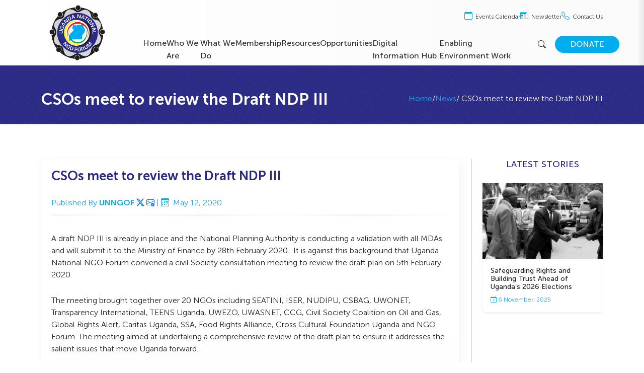

--- FILE ---
content_type: text/html; charset=UTF-8
request_url: https://ngoforum.or.ug/2020/05/12/sos-meet-review-draft-ndp-iii/
body_size: 13896
content:
<!Doctype html>
<html lang="en-US" class="no-js">
	<head>
		<meta charset="UTF-8">
		<title>
			  CSOs meet to review the Draft NDP III		</title>
		<meta http-equiv="X-UA-Compatible" content="IE=edge,chrome=1">
		<meta name="viewport" content="width=device-width, initial-scale=1">
		<meta name="description" content="">
		<meta name="keywords" content="">
		<meta name="google-site-verification" content="gULAAoqKbCwFCO_VCc-UxhQPVNBy93AO3DvuiwtzFw4" />
		<link href="//www.google-analytics.com" rel="dns-prefetch">
        <link href="https://ngoforum.or.ug/wp-content/themes/kipya/favicon.png" rel="shortcut icon">
		<link rel="preconnect" href="https://fonts.googleapis.com">
		<link rel="preconnect" href="https://fonts.gstatic.com" crossorigin>
		<link href="https://fonts.googleapis.com/css?family=Open+Sans:300,300i,400,400i,600,600i,700,700i|Raleway:300,300i,400,400i,600,600i,700,700i,900|Barlow:wght@200;300;400;500;700;800;900&display=swap|Montserrat:wght@100;200;300;400;500;700;800&display=swap|Karla:wght@200;300;400;600;700;800&display=swap|Barlow+Condensed:wght@400;500;600;700;800|Poppins:ital,wght@0,100;0,200;0,300;0,400;0,500;0,700;0,800;1,100;1,300;1,400;1,500;1,600&display=swap" rel="stylesheet">
		<title>CSOs meet to review the Draft NDP III &#8211; Uganda National NGO Forum (UNNGOF)</title>
<meta name='robots' content='max-image-preview:large' />
	<style>img:is([sizes="auto" i], [sizes^="auto," i]) { contain-intrinsic-size: 3000px 1500px }</style>
	<link rel='dns-prefetch' href='//www.googletagmanager.com' />
<link rel="alternate" type="application/rss+xml" title="Uganda National NGO Forum (UNNGOF) &raquo; Feed" href="https://ngoforum.or.ug/feed/" />
<link rel="alternate" type="application/rss+xml" title="Uganda National NGO Forum (UNNGOF) &raquo; Comments Feed" href="https://ngoforum.or.ug/comments/feed/" />
<script type="text/javascript">
/* <![CDATA[ */
window._wpemojiSettings = {"baseUrl":"https:\/\/s.w.org\/images\/core\/emoji\/16.0.1\/72x72\/","ext":".png","svgUrl":"https:\/\/s.w.org\/images\/core\/emoji\/16.0.1\/svg\/","svgExt":".svg","source":{"concatemoji":"https:\/\/ngoforum.or.ug\/wp-includes\/js\/wp-emoji-release.min.js?ver=6.8.3"}};
/*! This file is auto-generated */
!function(s,n){var o,i,e;function c(e){try{var t={supportTests:e,timestamp:(new Date).valueOf()};sessionStorage.setItem(o,JSON.stringify(t))}catch(e){}}function p(e,t,n){e.clearRect(0,0,e.canvas.width,e.canvas.height),e.fillText(t,0,0);var t=new Uint32Array(e.getImageData(0,0,e.canvas.width,e.canvas.height).data),a=(e.clearRect(0,0,e.canvas.width,e.canvas.height),e.fillText(n,0,0),new Uint32Array(e.getImageData(0,0,e.canvas.width,e.canvas.height).data));return t.every(function(e,t){return e===a[t]})}function u(e,t){e.clearRect(0,0,e.canvas.width,e.canvas.height),e.fillText(t,0,0);for(var n=e.getImageData(16,16,1,1),a=0;a<n.data.length;a++)if(0!==n.data[a])return!1;return!0}function f(e,t,n,a){switch(t){case"flag":return n(e,"\ud83c\udff3\ufe0f\u200d\u26a7\ufe0f","\ud83c\udff3\ufe0f\u200b\u26a7\ufe0f")?!1:!n(e,"\ud83c\udde8\ud83c\uddf6","\ud83c\udde8\u200b\ud83c\uddf6")&&!n(e,"\ud83c\udff4\udb40\udc67\udb40\udc62\udb40\udc65\udb40\udc6e\udb40\udc67\udb40\udc7f","\ud83c\udff4\u200b\udb40\udc67\u200b\udb40\udc62\u200b\udb40\udc65\u200b\udb40\udc6e\u200b\udb40\udc67\u200b\udb40\udc7f");case"emoji":return!a(e,"\ud83e\udedf")}return!1}function g(e,t,n,a){var r="undefined"!=typeof WorkerGlobalScope&&self instanceof WorkerGlobalScope?new OffscreenCanvas(300,150):s.createElement("canvas"),o=r.getContext("2d",{willReadFrequently:!0}),i=(o.textBaseline="top",o.font="600 32px Arial",{});return e.forEach(function(e){i[e]=t(o,e,n,a)}),i}function t(e){var t=s.createElement("script");t.src=e,t.defer=!0,s.head.appendChild(t)}"undefined"!=typeof Promise&&(o="wpEmojiSettingsSupports",i=["flag","emoji"],n.supports={everything:!0,everythingExceptFlag:!0},e=new Promise(function(e){s.addEventListener("DOMContentLoaded",e,{once:!0})}),new Promise(function(t){var n=function(){try{var e=JSON.parse(sessionStorage.getItem(o));if("object"==typeof e&&"number"==typeof e.timestamp&&(new Date).valueOf()<e.timestamp+604800&&"object"==typeof e.supportTests)return e.supportTests}catch(e){}return null}();if(!n){if("undefined"!=typeof Worker&&"undefined"!=typeof OffscreenCanvas&&"undefined"!=typeof URL&&URL.createObjectURL&&"undefined"!=typeof Blob)try{var e="postMessage("+g.toString()+"("+[JSON.stringify(i),f.toString(),p.toString(),u.toString()].join(",")+"));",a=new Blob([e],{type:"text/javascript"}),r=new Worker(URL.createObjectURL(a),{name:"wpTestEmojiSupports"});return void(r.onmessage=function(e){c(n=e.data),r.terminate(),t(n)})}catch(e){}c(n=g(i,f,p,u))}t(n)}).then(function(e){for(var t in e)n.supports[t]=e[t],n.supports.everything=n.supports.everything&&n.supports[t],"flag"!==t&&(n.supports.everythingExceptFlag=n.supports.everythingExceptFlag&&n.supports[t]);n.supports.everythingExceptFlag=n.supports.everythingExceptFlag&&!n.supports.flag,n.DOMReady=!1,n.readyCallback=function(){n.DOMReady=!0}}).then(function(){return e}).then(function(){var e;n.supports.everything||(n.readyCallback(),(e=n.source||{}).concatemoji?t(e.concatemoji):e.wpemoji&&e.twemoji&&(t(e.twemoji),t(e.wpemoji)))}))}((window,document),window._wpemojiSettings);
/* ]]> */
</script>
<style id='wp-emoji-styles-inline-css' type='text/css'>

	img.wp-smiley, img.emoji {
		display: inline !important;
		border: none !important;
		box-shadow: none !important;
		height: 1em !important;
		width: 1em !important;
		margin: 0 0.07em !important;
		vertical-align: -0.1em !important;
		background: none !important;
		padding: 0 !important;
	}
</style>
<link rel='stylesheet' id='wp-block-library-css' href='https://ngoforum.or.ug/wp-includes/css/dist/block-library/style.min.css?ver=6.8.3' type='text/css' media='all' />
<style id='classic-theme-styles-inline-css' type='text/css'>
/*! This file is auto-generated */
.wp-block-button__link{color:#fff;background-color:#32373c;border-radius:9999px;box-shadow:none;text-decoration:none;padding:calc(.667em + 2px) calc(1.333em + 2px);font-size:1.125em}.wp-block-file__button{background:#32373c;color:#fff;text-decoration:none}
</style>
<style id='global-styles-inline-css' type='text/css'>
:root{--wp--preset--aspect-ratio--square: 1;--wp--preset--aspect-ratio--4-3: 4/3;--wp--preset--aspect-ratio--3-4: 3/4;--wp--preset--aspect-ratio--3-2: 3/2;--wp--preset--aspect-ratio--2-3: 2/3;--wp--preset--aspect-ratio--16-9: 16/9;--wp--preset--aspect-ratio--9-16: 9/16;--wp--preset--color--black: #000000;--wp--preset--color--cyan-bluish-gray: #abb8c3;--wp--preset--color--white: #ffffff;--wp--preset--color--pale-pink: #f78da7;--wp--preset--color--vivid-red: #cf2e2e;--wp--preset--color--luminous-vivid-orange: #ff6900;--wp--preset--color--luminous-vivid-amber: #fcb900;--wp--preset--color--light-green-cyan: #7bdcb5;--wp--preset--color--vivid-green-cyan: #00d084;--wp--preset--color--pale-cyan-blue: #8ed1fc;--wp--preset--color--vivid-cyan-blue: #0693e3;--wp--preset--color--vivid-purple: #9b51e0;--wp--preset--gradient--vivid-cyan-blue-to-vivid-purple: linear-gradient(135deg,rgba(6,147,227,1) 0%,rgb(155,81,224) 100%);--wp--preset--gradient--light-green-cyan-to-vivid-green-cyan: linear-gradient(135deg,rgb(122,220,180) 0%,rgb(0,208,130) 100%);--wp--preset--gradient--luminous-vivid-amber-to-luminous-vivid-orange: linear-gradient(135deg,rgba(252,185,0,1) 0%,rgba(255,105,0,1) 100%);--wp--preset--gradient--luminous-vivid-orange-to-vivid-red: linear-gradient(135deg,rgba(255,105,0,1) 0%,rgb(207,46,46) 100%);--wp--preset--gradient--very-light-gray-to-cyan-bluish-gray: linear-gradient(135deg,rgb(238,238,238) 0%,rgb(169,184,195) 100%);--wp--preset--gradient--cool-to-warm-spectrum: linear-gradient(135deg,rgb(74,234,220) 0%,rgb(151,120,209) 20%,rgb(207,42,186) 40%,rgb(238,44,130) 60%,rgb(251,105,98) 80%,rgb(254,248,76) 100%);--wp--preset--gradient--blush-light-purple: linear-gradient(135deg,rgb(255,206,236) 0%,rgb(152,150,240) 100%);--wp--preset--gradient--blush-bordeaux: linear-gradient(135deg,rgb(254,205,165) 0%,rgb(254,45,45) 50%,rgb(107,0,62) 100%);--wp--preset--gradient--luminous-dusk: linear-gradient(135deg,rgb(255,203,112) 0%,rgb(199,81,192) 50%,rgb(65,88,208) 100%);--wp--preset--gradient--pale-ocean: linear-gradient(135deg,rgb(255,245,203) 0%,rgb(182,227,212) 50%,rgb(51,167,181) 100%);--wp--preset--gradient--electric-grass: linear-gradient(135deg,rgb(202,248,128) 0%,rgb(113,206,126) 100%);--wp--preset--gradient--midnight: linear-gradient(135deg,rgb(2,3,129) 0%,rgb(40,116,252) 100%);--wp--preset--font-size--small: 13px;--wp--preset--font-size--medium: 20px;--wp--preset--font-size--large: 36px;--wp--preset--font-size--x-large: 42px;--wp--preset--spacing--20: 0.44rem;--wp--preset--spacing--30: 0.67rem;--wp--preset--spacing--40: 1rem;--wp--preset--spacing--50: 1.5rem;--wp--preset--spacing--60: 2.25rem;--wp--preset--spacing--70: 3.38rem;--wp--preset--spacing--80: 5.06rem;--wp--preset--shadow--natural: 6px 6px 9px rgba(0, 0, 0, 0.2);--wp--preset--shadow--deep: 12px 12px 50px rgba(0, 0, 0, 0.4);--wp--preset--shadow--sharp: 6px 6px 0px rgba(0, 0, 0, 0.2);--wp--preset--shadow--outlined: 6px 6px 0px -3px rgba(255, 255, 255, 1), 6px 6px rgba(0, 0, 0, 1);--wp--preset--shadow--crisp: 6px 6px 0px rgba(0, 0, 0, 1);}:where(.is-layout-flex){gap: 0.5em;}:where(.is-layout-grid){gap: 0.5em;}body .is-layout-flex{display: flex;}.is-layout-flex{flex-wrap: wrap;align-items: center;}.is-layout-flex > :is(*, div){margin: 0;}body .is-layout-grid{display: grid;}.is-layout-grid > :is(*, div){margin: 0;}:where(.wp-block-columns.is-layout-flex){gap: 2em;}:where(.wp-block-columns.is-layout-grid){gap: 2em;}:where(.wp-block-post-template.is-layout-flex){gap: 1.25em;}:where(.wp-block-post-template.is-layout-grid){gap: 1.25em;}.has-black-color{color: var(--wp--preset--color--black) !important;}.has-cyan-bluish-gray-color{color: var(--wp--preset--color--cyan-bluish-gray) !important;}.has-white-color{color: var(--wp--preset--color--white) !important;}.has-pale-pink-color{color: var(--wp--preset--color--pale-pink) !important;}.has-vivid-red-color{color: var(--wp--preset--color--vivid-red) !important;}.has-luminous-vivid-orange-color{color: var(--wp--preset--color--luminous-vivid-orange) !important;}.has-luminous-vivid-amber-color{color: var(--wp--preset--color--luminous-vivid-amber) !important;}.has-light-green-cyan-color{color: var(--wp--preset--color--light-green-cyan) !important;}.has-vivid-green-cyan-color{color: var(--wp--preset--color--vivid-green-cyan) !important;}.has-pale-cyan-blue-color{color: var(--wp--preset--color--pale-cyan-blue) !important;}.has-vivid-cyan-blue-color{color: var(--wp--preset--color--vivid-cyan-blue) !important;}.has-vivid-purple-color{color: var(--wp--preset--color--vivid-purple) !important;}.has-black-background-color{background-color: var(--wp--preset--color--black) !important;}.has-cyan-bluish-gray-background-color{background-color: var(--wp--preset--color--cyan-bluish-gray) !important;}.has-white-background-color{background-color: var(--wp--preset--color--white) !important;}.has-pale-pink-background-color{background-color: var(--wp--preset--color--pale-pink) !important;}.has-vivid-red-background-color{background-color: var(--wp--preset--color--vivid-red) !important;}.has-luminous-vivid-orange-background-color{background-color: var(--wp--preset--color--luminous-vivid-orange) !important;}.has-luminous-vivid-amber-background-color{background-color: var(--wp--preset--color--luminous-vivid-amber) !important;}.has-light-green-cyan-background-color{background-color: var(--wp--preset--color--light-green-cyan) !important;}.has-vivid-green-cyan-background-color{background-color: var(--wp--preset--color--vivid-green-cyan) !important;}.has-pale-cyan-blue-background-color{background-color: var(--wp--preset--color--pale-cyan-blue) !important;}.has-vivid-cyan-blue-background-color{background-color: var(--wp--preset--color--vivid-cyan-blue) !important;}.has-vivid-purple-background-color{background-color: var(--wp--preset--color--vivid-purple) !important;}.has-black-border-color{border-color: var(--wp--preset--color--black) !important;}.has-cyan-bluish-gray-border-color{border-color: var(--wp--preset--color--cyan-bluish-gray) !important;}.has-white-border-color{border-color: var(--wp--preset--color--white) !important;}.has-pale-pink-border-color{border-color: var(--wp--preset--color--pale-pink) !important;}.has-vivid-red-border-color{border-color: var(--wp--preset--color--vivid-red) !important;}.has-luminous-vivid-orange-border-color{border-color: var(--wp--preset--color--luminous-vivid-orange) !important;}.has-luminous-vivid-amber-border-color{border-color: var(--wp--preset--color--luminous-vivid-amber) !important;}.has-light-green-cyan-border-color{border-color: var(--wp--preset--color--light-green-cyan) !important;}.has-vivid-green-cyan-border-color{border-color: var(--wp--preset--color--vivid-green-cyan) !important;}.has-pale-cyan-blue-border-color{border-color: var(--wp--preset--color--pale-cyan-blue) !important;}.has-vivid-cyan-blue-border-color{border-color: var(--wp--preset--color--vivid-cyan-blue) !important;}.has-vivid-purple-border-color{border-color: var(--wp--preset--color--vivid-purple) !important;}.has-vivid-cyan-blue-to-vivid-purple-gradient-background{background: var(--wp--preset--gradient--vivid-cyan-blue-to-vivid-purple) !important;}.has-light-green-cyan-to-vivid-green-cyan-gradient-background{background: var(--wp--preset--gradient--light-green-cyan-to-vivid-green-cyan) !important;}.has-luminous-vivid-amber-to-luminous-vivid-orange-gradient-background{background: var(--wp--preset--gradient--luminous-vivid-amber-to-luminous-vivid-orange) !important;}.has-luminous-vivid-orange-to-vivid-red-gradient-background{background: var(--wp--preset--gradient--luminous-vivid-orange-to-vivid-red) !important;}.has-very-light-gray-to-cyan-bluish-gray-gradient-background{background: var(--wp--preset--gradient--very-light-gray-to-cyan-bluish-gray) !important;}.has-cool-to-warm-spectrum-gradient-background{background: var(--wp--preset--gradient--cool-to-warm-spectrum) !important;}.has-blush-light-purple-gradient-background{background: var(--wp--preset--gradient--blush-light-purple) !important;}.has-blush-bordeaux-gradient-background{background: var(--wp--preset--gradient--blush-bordeaux) !important;}.has-luminous-dusk-gradient-background{background: var(--wp--preset--gradient--luminous-dusk) !important;}.has-pale-ocean-gradient-background{background: var(--wp--preset--gradient--pale-ocean) !important;}.has-electric-grass-gradient-background{background: var(--wp--preset--gradient--electric-grass) !important;}.has-midnight-gradient-background{background: var(--wp--preset--gradient--midnight) !important;}.has-small-font-size{font-size: var(--wp--preset--font-size--small) !important;}.has-medium-font-size{font-size: var(--wp--preset--font-size--medium) !important;}.has-large-font-size{font-size: var(--wp--preset--font-size--large) !important;}.has-x-large-font-size{font-size: var(--wp--preset--font-size--x-large) !important;}
:where(.wp-block-post-template.is-layout-flex){gap: 1.25em;}:where(.wp-block-post-template.is-layout-grid){gap: 1.25em;}
:where(.wp-block-columns.is-layout-flex){gap: 2em;}:where(.wp-block-columns.is-layout-grid){gap: 2em;}
:root :where(.wp-block-pullquote){font-size: 1.5em;line-height: 1.6;}
</style>
<link rel='stylesheet' id='kipya-style-css' href='https://ngoforum.or.ug/wp-content/themes/kipya/style.css?ver=1.0.0' type='text/css' media='all' />
<link rel='stylesheet' id='custom-css' href='https://ngoforum.or.ug/wp-content/themes/kipya/assets/css/custom.css?ver=1.0.0' type='text/css' media='all' />
<link rel='stylesheet' id='bootstrap.min-css' href='https://ngoforum.or.ug/wp-content/themes/kipya/assets/vendor/bootstrap/css/bootstrap.min.css?ver=5.3.2' type='text/css' media='all' />
<link rel='stylesheet' id='bootstrap-icons-css' href='https://ngoforum.or.ug/wp-content/themes/kipya/assets/vendor/bootstrap-icons/font/bootstrap-icons.min.css?ver=1.11.3' type='text/css' media='all' />
<link rel='stylesheet' id='aos-css' href='https://ngoforum.or.ug/wp-content/themes/kipya/assets/vendor/aos/aos.css?ver=2.3.4' type='text/css' media='all' />
<link rel='stylesheet' id='swiper-css' href='https://ngoforum.or.ug/wp-content/themes/kipya/assets/vendor/swiper/swiper.min.css?ver=5.4.5' type='text/css' media='all' />
<link rel='stylesheet' id='toastr.min-css' href='https://ngoforum.or.ug/wp-content/themes/kipya/assets/vendor/toastr/toastr.min.css?ver=2.1.3' type='text/css' media='all' />
<link rel='stylesheet' id='datatables.min-css' href='https://ngoforum.or.ug/wp-content/themes/kipya/assets/vendor/DataTables/datatables.min.css?ver=1.13.3' type='text/css' media='all' />

<!-- Google tag (gtag.js) snippet added by Site Kit -->
<!-- Google Analytics snippet added by Site Kit -->
<script type="text/javascript" src="https://www.googletagmanager.com/gtag/js?id=GT-KFGFSSHM" id="google_gtagjs-js" async></script>
<script type="text/javascript" id="google_gtagjs-js-after">
/* <![CDATA[ */
window.dataLayer = window.dataLayer || [];function gtag(){dataLayer.push(arguments);}
gtag("set","linker",{"domains":["ngoforum.or.ug"]});
gtag("js", new Date());
gtag("set", "developer_id.dZTNiMT", true);
gtag("config", "GT-KFGFSSHM");
 window._googlesitekit = window._googlesitekit || {}; window._googlesitekit.throttledEvents = []; window._googlesitekit.gtagEvent = (name, data) => { var key = JSON.stringify( { name, data } ); if ( !! window._googlesitekit.throttledEvents[ key ] ) { return; } window._googlesitekit.throttledEvents[ key ] = true; setTimeout( () => { delete window._googlesitekit.throttledEvents[ key ]; }, 5 ); gtag( "event", name, { ...data, event_source: "site-kit" } ); }; 
/* ]]> */
</script>
<link rel="https://api.w.org/" href="https://ngoforum.or.ug/wp-json/" /><link rel="alternate" title="JSON" type="application/json" href="https://ngoforum.or.ug/wp-json/wp/v2/posts/1212" /><link rel="EditURI" type="application/rsd+xml" title="RSD" href="https://ngoforum.or.ug/xmlrpc.php?rsd" />
<meta name="generator" content="WordPress 6.8.3" />
<link rel="canonical" href="https://ngoforum.or.ug/2020/05/12/sos-meet-review-draft-ndp-iii/" />
<link rel='shortlink' href='https://ngoforum.or.ug/?p=1212' />
<link rel="alternate" title="oEmbed (JSON)" type="application/json+oembed" href="https://ngoforum.or.ug/wp-json/oembed/1.0/embed?url=https%3A%2F%2Fngoforum.or.ug%2F2020%2F05%2F12%2Fsos-meet-review-draft-ndp-iii%2F" />
<link rel="alternate" title="oEmbed (XML)" type="text/xml+oembed" href="https://ngoforum.or.ug/wp-json/oembed/1.0/embed?url=https%3A%2F%2Fngoforum.or.ug%2F2020%2F05%2F12%2Fsos-meet-review-draft-ndp-iii%2F&#038;format=xml" />
<meta name="generator" content="Site Kit by Google 1.160.1" /><link rel="icon" href="https://ngoforum.or.ug/wp-content/uploads/2024/01/cropped-UNNGOFlogoBase-32x32.png" sizes="32x32" />
<link rel="icon" href="https://ngoforum.or.ug/wp-content/uploads/2024/01/cropped-UNNGOFlogoBase-192x192.png" sizes="192x192" />
<link rel="apple-touch-icon" href="https://ngoforum.or.ug/wp-content/uploads/2024/01/cropped-UNNGOFlogoBase-180x180.png" />
<meta name="msapplication-TileImage" content="https://ngoforum.or.ug/wp-content/uploads/2024/01/cropped-UNNGOFlogoBase-270x270.png" />
	</head>
	<body class="wp-singular post-template-default single single-post postid-1212 single-format-standard wp-custom-logo wp-theme-kipya">
	<!-- Menu Section for Other Templates ##HEADER 1## !-->
	<div class="menu-section2 shadow-sm">
	    <div class="container"><div class="row justify-content-between">
	        <div class="col-xl-2 col-lg-2 col-md-2 col-sm-3 col-3 align-self-center">
	            <!-- Logo -->
    			<a href="https://ngoforum.or.ug/" class=" ps-3"><img src="https://ngoforum.or.ug/wp-content/uploads/2024/01/UNNGOFlogoBase.png" class="img-fluid logo" alt="Uganda National NGO Forum (UNNGOF)"></a>	        </div><!-- logo !-->
	        <div class="col-xl-10 col-lg-9 col-md-9 col-sm-9 col-9 align-self-center">
	            <div class="row">
	                <div class="d-none d-md-block col-md-12  text-white">
	                    <div class="topmenu"><ul id="menu-top-menu" class="menu"><li id="menu-item-237" class="menu-item menu-item-type-post_type menu-item-object-page menu-item-237"><a href="https://ngoforum.or.ug/upcoming-events/"><i class="bi bi-calendar cal"></i> Events Calendar</a></li>
<li id="menu-item-22" class="menu-item menu-item-type-custom menu-item-object-custom menu-item-22"><a href="#"><i class="bi bi-newspaper news"></i> Newsletter</a></li>
<li id="menu-item-320" class="menu-item menu-item-type-post_type menu-item-object-page menu-item-320"><a href="https://ngoforum.or.ug/contact-us/"><i class="bi bi-telephone tel"></i> Contact Us</a></li>
</ul></div>	                </div>
	            </div><!-- Top Menu !-->
	            <div class="row">
	                <div class="col-xl-10 col-lg-10 col-md-10 col-sm-8 d-none d-sm-block align-self-center">
	                    
        	            <!-- menu !-->
        	            <nav class="navbar main-menu navbar-expand-lg bg-body-tertiary">
                          <div class="container-fluid">
                            <button class="navbar-toggler" type="button" data-bs-toggle="collapse" data-bs-target="#navbarSupportedContent" aria-controls="navbarSupportedContent" aria-expanded="false" aria-label="Toggle navigation">
                              <span class="navbar-toggler-icon"></span>
                            </button>
                            <div class="collapse navbar-collapse" id="navbarSupportedContent">
                              <ul id="menu-main-menu" class="navbar-nav header-menu-item me-auto mb-2 mb-lg-0 menu"><li class="menu-item"><a href="https://ngoforum.or.ug/">Home</a><li class="menu-item"><a href="#">Who We Are</a><div class="row sub-menu"><div class="col left-side"><ul class="sub-menu-item level-0"><li class="menu-item sub-menu-item"><a href="https://ngoforum.or.ug/who-we-are/about-unngof/">About UNNGOF</a><li class="menu-item sub-menu-item"><a href="https://ngoforum.or.ug/who-we-are/board-of-directors/">Board of Directors</a><li class="menu-item sub-menu-item"><a href="https://ngoforum.or.ug/who-we-are/secretariat/">The Secretariat</a><li class="menu-item sub-menu-item"><a href="https://ngoforum.or.ug/funding-partners/">Funding Partners</a><li class="menu-item sub-menu-item"><a href="https://ngoforum.or.ug/contact-us/">Contact Us</a></ul></div><div class="col right-side"><span class="menu-item-description">UNNGOF mission is to provide a sharing and reflection platform for NGOs to influence governance and development processes in Uganda and enhance their operating environment.</span></div></div><li class="menu-item"><a href="#">What We Do</a><div class="row sub-menu"><div class="col left-side"><ul class="sub-menu-item level-0"><li class="menu-item sub-menu-item"><a href="https://ngoforum.or.ug/what-we-do/civil-society-strengthening/">Civil Society Strengthening</a><li class="menu-item sub-menu-item"><a href="https://ngoforum.or.ug/what-we-do/policy-governance-civic-engagement/">Policy, Governance &amp; Civic Engagement</a><li class="menu-item sub-menu-item"><a href="https://ngoforum.or.ug/what-we-do/match-funding-grant/">Match Funding Grant</a><li class="menu-item sub-menu-item"><a href="https://ngoforum.or.ug/our-projects/">Projects Showcase</a></ul></div><div class="col right-side"><span class="menu-item-description">UNNGOF aims to create solutions in two intervention areas, a) Civil Society Strengthening and b) Influencing Development Policy and Practice.</span></div></div><li class="menu-item"><a href="#">Membership</a><div class="row sub-menu"><div class="col left-side"><ul class="sub-menu-item level-0"><li class="menu-item sub-menu-item"><a href="https://ngoforum.or.ug/membership/membership-benefits/">Membership Benefits</a><li class="menu-item sub-menu-item"><a href="https://ngoforum.or.ug/membership/membership-directory/">Membership Directory</a><li class="menu-item sub-menu-item"><a href="https://ngoforum.or.ug/downloads/unngof-membership-application-form/">Membership Application Form</a><li class="menu-item sub-menu-item"><a href="https://ngoforum.or.ug/members-updates/">Members Updates</a><li class="menu-item sub-menu-item"><a href="https://ngoforum.or.ug/publications/member-publications/">Member Publications</a></ul></div><div class="col right-side"><span class="menu-item-description">UNNGOF aims to create solutions in two intervention areas, a) Civil Society Strengthening and b) Influencing Development Policy and Practice.</span></div></div><li class="menu-item"><a href="#">Resources</a><div class="row sub-menu"><div class="col left-side"><ul class="sub-menu-item level-0"><li class="menu-item sub-menu-item"><a href="https://ngoforum.or.ug/2025/11/17/2026-regional-citizens-charters/">2026 REGIONAL CITIZENS’ CHARTERS</a><li class="menu-item sub-menu-item"><a href="https://ngoforum.or.ug/news-articles/">Latest News</a><div class="row sub-menu"><div class="col left-side"><ul class="sub-menu-item level-1"><li class="menu-item third-menu-item"><a href="https://ngoforum.or.ug/category/blog/">Blog</a></ul></div><div class="col right-side"><span class="menu-item-description">Get to see UNNGOF works in details with our ever detailed publications from the secretariat and member organizations</span></div></div><li class="menu-item sub-menu-item"><a href="https://ngoforum.or.ug/publications/impact/">Impact</a><li class="menu-item sub-menu-item"><a href="https://ngoforum.or.ug/publications/case-studies-success-stories/">Case Studies &#038; Success Stories</a><li class="menu-item sub-menu-item"><a href="https://ngoforum.or.ug/publications/reports-publications/">Reports &amp; Publications</a><li class="menu-item sub-menu-item"><a href="https://ngoforum.or.ug/publications/annual-reports/">Annual Reports</a><li class="menu-item sub-menu-item"><a href="https://ngoforum.or.ug/publications/issue-papers/">Issue Papers</a><li class="menu-item sub-menu-item"><a href="https://ngoforum.or.ug/publications/research/">Research</a><li class="menu-item sub-menu-item"><a href="https://ngoforum.or.ug/publications/position-papers/">Position Papers</a></ul></div><div class="col right-side"><span class="menu-item-description">Get to see UNNGOF works in details with our ever detailed publications from the secretariat and member organizations</span></div></div><li class="menu-item"><a href="#">Opportunities</a><div class="row sub-menu"><div class="col left-side"><ul class="sub-menu-item level-0"><li class="menu-item sub-menu-item"><a href="https://ngoforum.or.ug/2025/11/12/call-for-proposals-endline-programme-evaluation/">CALL FOR PROPOSALS: End-line Programme Evaluation</a></ul></div><div class="col right-side"><span class="menu-item-description">Get to see UNNGOF works in details with our ever detailed publications from the secretariat and member organizations</span></div></div><li class="menu-item"><a href="https://digitalhub.ngoforum.or.ug/welcome">Digital Information Hub</a><li class="menu-item"><a href="https://eusee.hivos.org/country/uganda/">Enabling Environment Work</a></ul>                            </div>
                          </div>
                        </nav>
        	            
        	        </div><!-- Menu !-->
        	        <div class="col-3 d-sm-none align-self-center">
                        <button class="btn btn-transparent" type="button" data-bs-toggle="offcanvas" data-bs-target="#offcanvasExample" aria-controls="offcanvasExample">
                          <i class="bi bi-list fs-1"></i>
                        </button>
                        
                        <div class="offcanvas offcanvas-start" tabindex="-1" id="offcanvasExample" aria-labelledby="offcanvasExampleLabel">
                          <div class="offcanvas-header">
                            <button type="button" class="btn-close" data-bs-dismiss="offcanvas" aria-label="Close"></button>
                          </div>
                          <div class="offcanvas-body">
                            <ul id="menu-main-menu-1" class="navbar-nav me-auto mb-2 mb-md-0 "><li  id="menu-item-377" class="menu-item menu-item-type-post_type menu-item-object-page menu-item-home nav-item nav-item-377"><a href="https://ngoforum.or.ug/" class="nav-link ">Home</a></li>
<li  id="menu-item-16" class="about-mn menu-item menu-item-type-custom menu-item-object-custom menu-item-has-children dropdown nav-item nav-item-16"><a href="#" class="nav-link  dropdown-toggle" data-bs-toggle="dropdown" aria-haspopup="true" aria-expanded="false">Who We Are</a>
<ul class="dropdown-menu  depth_0">
	<li  id="menu-item-234" class="menu-item menu-item-type-post_type menu-item-object-page nav-item nav-item-234"><a href="https://ngoforum.or.ug/who-we-are/about-unngof/" class="dropdown-item ">About UNNGOF</a></li>
	<li  id="menu-item-331" class="menu-item menu-item-type-post_type menu-item-object-page nav-item nav-item-331"><a href="https://ngoforum.or.ug/who-we-are/board-of-directors/" class="dropdown-item ">Board of Directors</a></li>
	<li  id="menu-item-373" class="menu-item menu-item-type-post_type menu-item-object-page nav-item nav-item-373"><a href="https://ngoforum.or.ug/who-we-are/secretariat/" class="dropdown-item ">The Secretariat</a></li>
	<li  id="menu-item-578" class="menu-item menu-item-type-post_type menu-item-object-page nav-item nav-item-578"><a href="https://ngoforum.or.ug/funding-partners/" class="dropdown-item ">Funding Partners</a></li>
	<li  id="menu-item-332" class="menu-item menu-item-type-post_type menu-item-object-page nav-item nav-item-332"><a href="https://ngoforum.or.ug/contact-us/" class="dropdown-item ">Contact Us</a></li>
</ul>
</li>
<li  id="menu-item-17" class="work-mn menu-item menu-item-type-custom menu-item-object-custom menu-item-has-children dropdown nav-item nav-item-17"><a href="#" class="nav-link  dropdown-toggle" data-bs-toggle="dropdown" aria-haspopup="true" aria-expanded="false">What We Do</a>
<ul class="dropdown-menu  depth_0">
	<li  id="menu-item-236" class="menu-item menu-item-type-post_type menu-item-object-page nav-item nav-item-236"><a href="https://ngoforum.or.ug/what-we-do/civil-society-strengthening/" class="dropdown-item ">Civil Society Strengthening</a></li>
	<li  id="menu-item-445" class="menu-item menu-item-type-post_type menu-item-object-page nav-item nav-item-445"><a href="https://ngoforum.or.ug/what-we-do/policy-governance-civic-engagement/" class="dropdown-item ">Policy, Governance &amp; Civic Engagement</a></li>
	<li  id="menu-item-2862" class="menu-item menu-item-type-post_type menu-item-object-page nav-item nav-item-2862"><a href="https://ngoforum.or.ug/what-we-do/match-funding-grant/" class="dropdown-item ">Match Funding Grant</a></li>
	<li  id="menu-item-2477" class="menu-item menu-item-type-post_type menu-item-object-page nav-item nav-item-2477"><a href="https://ngoforum.or.ug/our-projects/" class="dropdown-item ">Projects Showcase</a></li>
</ul>
</li>
<li  id="menu-item-18" class="memb-mn menu-item menu-item-type-custom menu-item-object-custom menu-item-has-children dropdown nav-item nav-item-18"><a href="#" class="nav-link  dropdown-toggle" data-bs-toggle="dropdown" aria-haspopup="true" aria-expanded="false">Membership</a>
<ul class="dropdown-menu  depth_0">
	<li  id="menu-item-576" class="menu-item menu-item-type-post_type menu-item-object-page nav-item nav-item-576"><a href="https://ngoforum.or.ug/membership/membership-benefits/" class="dropdown-item ">Membership Benefits</a></li>
	<li  id="menu-item-577" class="menu-item menu-item-type-post_type menu-item-object-page nav-item nav-item-577"><a href="https://ngoforum.or.ug/membership/membership-directory/" class="dropdown-item ">Membership Directory</a></li>
	<li  id="menu-item-579" class="menu-item menu-item-type-post_type menu-item-object-downloads nav-item nav-item-579"><a href="https://ngoforum.or.ug/downloads/unngof-membership-application-form/" class="dropdown-item ">Membership Application Form</a></li>
	<li  id="menu-item-2334" class="menu-item menu-item-type-post_type menu-item-object-page nav-item nav-item-2334"><a href="https://ngoforum.or.ug/members-updates/" class="dropdown-item ">Members Updates</a></li>
	<li  id="menu-item-2338" class="menu-item menu-item-type-post_type menu-item-object-page nav-item nav-item-2338"><a href="https://ngoforum.or.ug/publications/member-publications/" class="dropdown-item ">Member Publications</a></li>
</ul>
</li>
<li  id="menu-item-20" class="resc-mn menu-item menu-item-type-custom menu-item-object-custom menu-item-has-children dropdown nav-item nav-item-20"><a href="#" class="nav-link  dropdown-toggle" data-bs-toggle="dropdown" aria-haspopup="true" aria-expanded="false">Resources</a>
<ul class="dropdown-menu  depth_0">
	<li  id="menu-item-3276" class="menu-item menu-item-type-post_type menu-item-object-post nav-item nav-item-3276"><a href="https://ngoforum.or.ug/2025/11/17/2026-regional-citizens-charters/" class="dropdown-item ">2026 REGIONAL CITIZENS’ CHARTERS</a></li>
	<li  id="menu-item-138" class="menu-item menu-item-type-post_type menu-item-object-page current_page_parent menu-item-has-children dropdown nav-item nav-item-138 dropdown-menu dropdown-menu-end"><a href="https://ngoforum.or.ug/news-articles/" class="dropdown-item active dropdown-toggle" data-bs-toggle="dropdown" aria-haspopup="true" aria-expanded="false">Latest News</a></li>
	<li  id="menu-item-1982" class="menu-item menu-item-type-post_type menu-item-object-page nav-item nav-item-1982"><a href="https://ngoforum.or.ug/publications/impact/" class="dropdown-item ">Impact</a></li>
	<li  id="menu-item-511" class="menu-item menu-item-type-post_type menu-item-object-page nav-item nav-item-511"><a href="https://ngoforum.or.ug/publications/case-studies-success-stories/" class="dropdown-item ">Case Studies &#038; Success Stories</a></li>
	<li  id="menu-item-439" class="menu-item menu-item-type-post_type menu-item-object-page nav-item nav-item-439"><a href="https://ngoforum.or.ug/publications/reports-publications/" class="dropdown-item ">Reports &amp; Publications</a></li>
	<li  id="menu-item-440" class="menu-item menu-item-type-post_type menu-item-object-page nav-item nav-item-440"><a href="https://ngoforum.or.ug/publications/annual-reports/" class="dropdown-item ">Annual Reports</a></li>
	<li  id="menu-item-437" class="menu-item menu-item-type-post_type menu-item-object-page nav-item nav-item-437"><a href="https://ngoforum.or.ug/publications/issue-papers/" class="dropdown-item ">Issue Papers</a></li>
	<li  id="menu-item-514" class="menu-item menu-item-type-post_type menu-item-object-page nav-item nav-item-514"><a href="https://ngoforum.or.ug/publications/research/" class="dropdown-item ">Research</a></li>
	<li  id="menu-item-2972" class="menu-item menu-item-type-post_type menu-item-object-page nav-item nav-item-2972"><a href="https://ngoforum.or.ug/publications/position-papers/" class="dropdown-item ">Position Papers</a></li>
</ul>
</li>
<li  id="menu-item-3110" class="menu-item menu-item-type-custom menu-item-object-custom menu-item-has-children dropdown nav-item nav-item-3110"><a href="#" class="nav-link  dropdown-toggle" data-bs-toggle="dropdown" aria-haspopup="true" aria-expanded="false">Opportunities</a>
<ul class="dropdown-menu  depth_0">
	<li  id="menu-item-3234" class="menu-item menu-item-type-post_type menu-item-object-post nav-item nav-item-3234"><a href="https://ngoforum.or.ug/2025/11/12/call-for-proposals-endline-programme-evaluation/" class="dropdown-item ">CALL FOR PROPOSALS: End-line Programme Evaluation</a></li>
</ul>
</li>
<li  id="menu-item-3213" class="menu-item menu-item-type-custom menu-item-object-custom nav-item nav-item-3213"><a href="https://digitalhub.ngoforum.or.ug/welcome" class="nav-link ">Digital Information Hub</a></li>
<li  id="menu-item-3285" class="menu-item menu-item-type-custom menu-item-object-custom nav-item nav-item-3285"><a href="https://eusee.hivos.org/country/uganda/" class="nav-link ">Enabling Environment Work</a></li>
</ul>                          </div><!-- offcanvas Body !-->
                        </div>
        	        </div><!-- Mobile Menu !-->
        	        <div class="col-xl-2 col-lg-2 col-md-2 col-sm-4 col-5 align-self-center">
        	            <div class="row">
        	                <div class="col-3 search">
        	                    <button type="button" class="btn btn-transparent p-1" data-bs-toggle="modal" data-bs-target="#searchModal">
                                    <i class="bi bi-search"></i>
                                </button>
        	                </div><!-- search btn !-->
        	                <div class="col-9 donate-btn"><a href="#" class="btn btn-info">DONATE</a></div><!-- Donate btn !-->
        	            </div>
        	        </div><!-- Search & Donate !-->
	            </div>
	        </div><!-- Menu area !-->
	    </div></div><!-- container & Row !-->
	</div><!-- menu section !-->
	
	
	<!-- Modal -->
<div class="modal fade modal-search" id="searchModal" tabindex="-1" aria-labelledby="searchModalLabel" aria-hidden="true">
  <div class="modal-dialog modal-lg bg-transparent">
    <div class="modal-content bg-transparent border-0">
      <div class="modal-body bg-transparent">
        <form method="post" action="">
            <div class="input-group">
                <input id="ajax-search" class="form-control bg-tranparent rounded-0" type="search" placeholder="Search UNNGOF here..." aria-label="Search">
                <button id="search-button" class="btn btn-search rounded-0" type="submit">Search</button>
            </div>
        </form>
        <div id="search-results"></div>
      </div>
    </div>
  </div>
</div>
	<main role="main">
	    <section class="page-header shadow-sm">
	        <div class="container">
	            <div class="row">
	                <div class="col-md-7 col-sm-7" data-aos="fade-up">
	                    <h1 class="entry-title">CSOs meet to review the Draft NDP III</h1>
	                </div><!-- Title -->
	                <div class="col-md-5 col-sm-5 align-self-center d-md-block d-none">
	                    <div class="breadcrumb" data-aos="fade-up"><a href="https://ngoforum.or.ug">Home</a> / <a href="https://ngoforum.or.ug/category/news/">News</a> / CSOs meet to review the Draft NDP III</div>	                </div><!-- breadcrumb !-->
	            </div><!-- row !-->
	        </div><!-- container !-->
	    </section><!-- Header Section !-->
		<section>
		    <div class="container page-content2">
		        <div class="row">
		            <div class="col-lg-9 col-md-9 col-sm-9" data-aos="fade up"><div class="post-content">
		        			<!-- article -->
			<article id="post-1212" class="post-1212 post type-post status-publish format-standard hentry category-news">
		            <!-- post thumbnail -->
        			<div class="post-thumbnail">
        			        			</div>
        			<!-- /post thumbnail -->
                <h1 class="entry-title">CSOs meet to review the Draft NDP III</h1>
		        <p class="author date post-details">Published By <strong> UNNGOF </strong> <span class="author-name vcard fn author" itemprop="name"></span> <a href="https://twitter.com/ngoforum"class="twitter-but" target="_blank"><i class="bi bi-twitter-x"></i></a></span>
			<span class="author-email"><a href="mailto:admin1@ngoforum.or.ug"><i class="bi bi-envelope-check"></i></a></span>
			| <i class="bi bi-calendar3"></i> &nbsp;May 12, 2020</p>
				
<p>A draft NDP III is already in place and the National Planning Authority is conducting a&nbsp;validation with all MDAs and will submit it to the Ministry&nbsp;of Finance by 28th February 2020.&nbsp; It is against this background that Uganda National NGO Forum convened a civil Society consultation meeting to review the draft plan on 5th February 2020.</p>



<p>The meeting brought together over 20 NGOs including SEATINI, ISER, NUDIPU, CSBAG, UWONET, Transparency International, TEENS Uganda, UWEZO, UWASNET, CCG, Civil Society Coalition on Oil and Gas, Global Rights Alert, Caritas Uganda, SSA, Food Rights Alliance, Cross Cultural Foundation Uganda and NGO Forum. The meeting aimed at undertaking a comprehensive review of the draft plan to ensure it addresses the salient issues that move Uganda forward.</p>



<p>Participants had an opportunity to share general comments on the draft plan and some of these included; the theory of change does not show where we are as a country, where we are heading and does not provide for interventions on how to get there, NDP III should reflect achievements of NDP II and not targets, create a target for Vision 2030 thus have a fully serviced industrialization park, prosed a development approach that has linkages to the different sectors, need for operational indicators and not target indicators, look at multi sectoral linkages in terms of planning; the different regions and sectors need to be consolidated to do away with the gap, need for provisions for youth to penetrate and support the sectors thus duo-qualification certification system, the plan should speak to the realities of today and tomorrow, program based approach is still generic and does not promote inclusion among others.</p>



<p>Participants from the different Organisations also presented a paper comprising of comments on the different areas in the draft NDP III including; Agro-industrialisation, mineral development, Sustainable Development of Petroleum products, tourism development, Climate change, natural resources and Environment and Water Management, Human Capital Development, Private Sector Development, manufacturing, integrated Transport infrastructure and Services, Sustainable Urbanisation and Housing, Governance and security programme, Public Sector Transformation.</p>



<p>As a way forward participants were requested to share their presentations with NGO Forum so that they are used to input into the fundamental paper that will be presented to the National Planning Authority. The paper will also be used as an advocacy tool during the implementation of the NDP.</p>
				
				<!-- social media sharing !-->
				<div class="d-flex justify-content-center bd-highlight mb-1">
                            <div class="bd-highlight p-1">
                                <small class="text-muted">share this article</small>
                            </div>
                            <div class="bd-highlight p-1">
                                <a class="btn btn-sm btn-facebook" href="https://www.facebook.com/sharer/sharer.php?u=https://ngoforum.or.ug/2020/05/12/sos-meet-review-draft-ndp-iii/" target="_blank" rel="noopener noreferrer" title="Facebook">
                                <small>Share on <i class="bi bi-facebook"></i> </small>
                                </a>
                            </div><!-- Facebook !-->
                            <div class="bd-highlight p-1">
                                <a class="btn btn-sm btn-twitter" href="https://twitter.com/intent/tweet?url=https://ngoforum.or.ug/2020/05/12/sos-meet-review-draft-ndp-iii/&text=CSOs meet to review the Draft NDP III" target="_blank" rel="noopener noreferrer" title="Twitter">
                                <small> Share on <i class="bi bi-twitter-x"></i></small>
                                </a>
                            </div><!-- Twitter !-->
                            <div class="bd-highlight p-1">
                                <a class="btn btn-sm btn-whatsapp" href="whatsapp://send?text=Check out this product: CSOs meet to review the Draft NDP III - https://ngoforum.or.ug/2020/05/12/sos-meet-review-draft-ndp-iii/" data-action="share/whatsapp/share" title="WhatsApp">
                                <small><i class="bi bi-whatsapp"></i> WhatsApp</small>
                                </a>
                            </div><!-- WhatsApp !-->
                        </div><!-- social sharing !-->
				<!-- End of Social Media sharing !-->
		        </div>
		        </div>
		        <div class="col-lg-3 col-md-3 col-sm-3">
		            <div class="about-side">
		                <h3>Latest Stories</h3>
		                <!-- News Loop -->
<div class="row">
        <div class="col-12">
        <article>
            <a href="https://ngoforum.or.ug/2025/11/06/safeguarding-rights-and-building-trust-ahead-of-ugandas-2026-elections/">
                <div class="card shadow-sm mb-3 border-0" data-aos="fade-up">
                    <div class="post-thumbnail">
                        <img width="1080" height="720" src="https://ngoforum.or.ug/wp-content/uploads/2025/11/7e5c4a4a-14a2-44c7-b1e5-21228435ed6f-2.jpg" class="attachment-post-thumbnail size-post-thumbnail wp-post-image" alt="" decoding="async" fetchpriority="high" srcset="https://ngoforum.or.ug/wp-content/uploads/2025/11/7e5c4a4a-14a2-44c7-b1e5-21228435ed6f-2.jpg 1080w, https://ngoforum.or.ug/wp-content/uploads/2025/11/7e5c4a4a-14a2-44c7-b1e5-21228435ed6f-2-300x200.jpg 300w, https://ngoforum.or.ug/wp-content/uploads/2025/11/7e5c4a4a-14a2-44c7-b1e5-21228435ed6f-2-1024x683.jpg 1024w, https://ngoforum.or.ug/wp-content/uploads/2025/11/7e5c4a4a-14a2-44c7-b1e5-21228435ed6f-2-768x512.jpg 768w" sizes="(max-width: 1080px) 100vw, 1080px" />                    </div>
                    <div class="card-body">
                        <h5>Safeguarding Rights and Building Trust Ahead of Uganda’s 2026 Elections </h5>
                        <div class="catz">
                            <i class="bi bi-calendar-check"></i> 6 November, 2025                        </div><!-- Date !-->
                        <!--<a href="https://ngoforum.or.ug/2025/11/06/safeguarding-rights-and-building-trust-ahead-of-ugandas-2026-elections/" class="btn btn-outline-info read-more">Read More</a> !-->
                    </div><!-- card body !-->
                </div><!-- card !-->
            </a>
        </article>
    </div><!-- col !-->
        <div class="col-12">
        <article>
            <a href="https://ngoforum.or.ug/2025/10/14/call-for-proposals-social-enterprise-toolkit-development/">
                <div class="card shadow-sm mb-3 border-0" data-aos="fade-up">
                    <div class="post-thumbnail">
                        <img width="940" height="788" src="https://ngoforum.or.ug/wp-content/uploads/2025/10/CALL-FOR-PROPOSALS-3.png" class="attachment-post-thumbnail size-post-thumbnail wp-post-image" alt="" decoding="async" srcset="https://ngoforum.or.ug/wp-content/uploads/2025/10/CALL-FOR-PROPOSALS-3.png 940w, https://ngoforum.or.ug/wp-content/uploads/2025/10/CALL-FOR-PROPOSALS-3-300x251.png 300w, https://ngoforum.or.ug/wp-content/uploads/2025/10/CALL-FOR-PROPOSALS-3-768x644.png 768w" sizes="(max-width: 940px) 100vw, 940px" />                    </div>
                    <div class="card-body">
                        <h5>CALL FOR PROPOSALS: SOCIAL ENTERPRISE TOOLKIT DEVELOPMENT</h5>
                        <div class="catz">
                            <i class="bi bi-calendar-check"></i> 14 October, 2025                        </div><!-- Date !-->
                        <!--<a href="https://ngoforum.or.ug/2025/10/14/call-for-proposals-social-enterprise-toolkit-development/" class="btn btn-outline-info read-more">Read More</a> !-->
                    </div><!-- card body !-->
                </div><!-- card !-->
            </a>
        </article>
    </div><!-- col !-->
        <div class="col-12">
        <article>
            <a href="https://ngoforum.or.ug/2025/10/07/call-for-proposals-consultants-on-leveraging-technology-for-public-accountability/">
                <div class="card shadow-sm mb-3 border-0" data-aos="fade-up">
                    <div class="post-thumbnail">
                        <img width="940" height="788" src="https://ngoforum.or.ug/wp-content/uploads/2025/10/JOB-VACANCY-1.png" class="attachment-post-thumbnail size-post-thumbnail wp-post-image" alt="" decoding="async" srcset="https://ngoforum.or.ug/wp-content/uploads/2025/10/JOB-VACANCY-1.png 940w, https://ngoforum.or.ug/wp-content/uploads/2025/10/JOB-VACANCY-1-300x251.png 300w, https://ngoforum.or.ug/wp-content/uploads/2025/10/JOB-VACANCY-1-768x644.png 768w" sizes="(max-width: 940px) 100vw, 940px" />                    </div>
                    <div class="card-body">
                        <h5>CALL FOR CONSULTANTS: Leveraging Technology for Public Accountability</h5>
                        <div class="catz">
                            <i class="bi bi-calendar-check"></i> 7 October, 2025                        </div><!-- Date !-->
                        <!--<a href="https://ngoforum.or.ug/2025/10/07/call-for-proposals-consultants-on-leveraging-technology-for-public-accountability/" class="btn btn-outline-info read-more">Read More</a> !-->
                    </div><!-- card body !-->
                </div><!-- card !-->
            </a>
        </article>
    </div><!-- col !-->
    </div><!-- Row !-->

		            </div>
		        </div>
		        </div>
				
			</article>
			<!-- /article -->

		
				    </div>
		</section>
		<section class="newsletter">
		    <div class="container">
		        <div class="row newsletter-form">
		            <div class="col text-center">
		                <h2>STAY UPDATED</h2>
		                <p class="newsletter-desc">Signup for our newsletter to stay updated on the latest news and events.</p>
		                <form method="POST" action="#">
		                    <div class="row g-2"style="width:55%;margin:0 auto">
		                        <div class="col-sm-5">
		                            <input type="text" class="form-control" name="name" placeholder="First Name & Last Name"/>
		                        </div>
		                        <div class="col-sm-5">
		                            <input type="email" class="form-control" name="email" placeholder="Email Address" required/>
		                        </div>
		                        <div class="col-sm-2">
		                            <button type="submit" class="btn btn-info">Submit</button>
		                        </div>
		                    </div>
		                </form>
		            </div>
		        </div><!-- Row !-->
		    </div><!-- container !-->
		</section><!-- Newsletter !-->
		
		<!-- /section -->
 </main>


<!-- ======= Footer ======= -->
<footer class="footer">
    <div class="footer-top">
        <div class="container">
        <div class="row">
            <div class="col-xl-3 col-lg-3 col-md-3 col-sm-6 logo-area">
                <section id="block-9" class="widget widget_block">
<div class="wp-block-group footer-logo"><div class="wp-block-group__inner-container is-layout-constrained wp-block-group-is-layout-constrained"><div class="wp-block-image">
<figure class="aligncenter size-full"><img loading="lazy" decoding="async" width="200" height="199" src="https://www.lwegatech.net/ngoforum/wp-content/uploads/2024/01/UNNGOFlogoBase.png" alt="Logo - NGO FORUM UGANDA" class="wp-image-6" srcset="https://ngoforum.or.ug/wp-content/uploads/2024/01/UNNGOFlogoBase.png 200w, https://ngoforum.or.ug/wp-content/uploads/2024/01/UNNGOFlogoBase-150x150.png 150w" sizes="auto, (max-width: 200px) 100vw, 200px" /></figure></div></div></div>
</section><section id="block-10" class="widget widget_block">
<ul class="wp-block-social-links aligncenter has-icon-color is-style-logos-only is-layout-flex wp-block-social-links-is-layout-flex"><li style="color: #f7f7f7; " class="wp-social-link wp-social-link-facebook  wp-block-social-link"><a href="#!" class="wp-block-social-link-anchor"><svg width="24" height="24" viewBox="0 0 24 24" version="1.1" xmlns="http://www.w3.org/2000/svg" aria-hidden="true" focusable="false"><path d="M12 2C6.5 2 2 6.5 2 12c0 5 3.7 9.1 8.4 9.9v-7H7.9V12h2.5V9.8c0-2.5 1.5-3.9 3.8-3.9 1.1 0 2.2.2 2.2.2v2.5h-1.3c-1.2 0-1.6.8-1.6 1.6V12h2.8l-.4 2.9h-2.3v7C18.3 21.1 22 17 22 12c0-5.5-4.5-10-10-10z"></path></svg><span class="wp-block-social-link-label screen-reader-text">Facebook</span></a></li>

<li style="color: #f7f7f7; " class="wp-social-link wp-social-link-instagram  wp-block-social-link"><a href="#!" class="wp-block-social-link-anchor"><svg width="24" height="24" viewBox="0 0 24 24" version="1.1" xmlns="http://www.w3.org/2000/svg" aria-hidden="true" focusable="false"><path d="M12,4.622c2.403,0,2.688,0.009,3.637,0.052c0.877,0.04,1.354,0.187,1.671,0.31c0.42,0.163,0.72,0.358,1.035,0.673 c0.315,0.315,0.51,0.615,0.673,1.035c0.123,0.317,0.27,0.794,0.31,1.671c0.043,0.949,0.052,1.234,0.052,3.637 s-0.009,2.688-0.052,3.637c-0.04,0.877-0.187,1.354-0.31,1.671c-0.163,0.42-0.358,0.72-0.673,1.035 c-0.315,0.315-0.615,0.51-1.035,0.673c-0.317,0.123-0.794,0.27-1.671,0.31c-0.949,0.043-1.233,0.052-3.637,0.052 s-2.688-0.009-3.637-0.052c-0.877-0.04-1.354-0.187-1.671-0.31c-0.42-0.163-0.72-0.358-1.035-0.673 c-0.315-0.315-0.51-0.615-0.673-1.035c-0.123-0.317-0.27-0.794-0.31-1.671C4.631,14.688,4.622,14.403,4.622,12 s0.009-2.688,0.052-3.637c0.04-0.877,0.187-1.354,0.31-1.671c0.163-0.42,0.358-0.72,0.673-1.035 c0.315-0.315,0.615-0.51,1.035-0.673c0.317-0.123,0.794-0.27,1.671-0.31C9.312,4.631,9.597,4.622,12,4.622 M12,3 C9.556,3,9.249,3.01,8.289,3.054C7.331,3.098,6.677,3.25,6.105,3.472C5.513,3.702,5.011,4.01,4.511,4.511 c-0.5,0.5-0.808,1.002-1.038,1.594C3.25,6.677,3.098,7.331,3.054,8.289C3.01,9.249,3,9.556,3,12c0,2.444,0.01,2.751,0.054,3.711 c0.044,0.958,0.196,1.612,0.418,2.185c0.23,0.592,0.538,1.094,1.038,1.594c0.5,0.5,1.002,0.808,1.594,1.038 c0.572,0.222,1.227,0.375,2.185,0.418C9.249,20.99,9.556,21,12,21s2.751-0.01,3.711-0.054c0.958-0.044,1.612-0.196,2.185-0.418 c0.592-0.23,1.094-0.538,1.594-1.038c0.5-0.5,0.808-1.002,1.038-1.594c0.222-0.572,0.375-1.227,0.418-2.185 C20.99,14.751,21,14.444,21,12s-0.01-2.751-0.054-3.711c-0.044-0.958-0.196-1.612-0.418-2.185c-0.23-0.592-0.538-1.094-1.038-1.594 c-0.5-0.5-1.002-0.808-1.594-1.038c-0.572-0.222-1.227-0.375-2.185-0.418C14.751,3.01,14.444,3,12,3L12,3z M12,7.378 c-2.552,0-4.622,2.069-4.622,4.622S9.448,16.622,12,16.622s4.622-2.069,4.622-4.622S14.552,7.378,12,7.378z M12,15 c-1.657,0-3-1.343-3-3s1.343-3,3-3s3,1.343,3,3S13.657,15,12,15z M16.804,6.116c-0.596,0-1.08,0.484-1.08,1.08 s0.484,1.08,1.08,1.08c0.596,0,1.08-0.484,1.08-1.08S17.401,6.116,16.804,6.116z"></path></svg><span class="wp-block-social-link-label screen-reader-text">Instagram</span></a></li>

<li style="color: #f7f7f7; " class="wp-social-link wp-social-link-x  wp-block-social-link"><a href="#!" class="wp-block-social-link-anchor"><svg width="24" height="24" viewBox="0 0 24 24" version="1.1" xmlns="http://www.w3.org/2000/svg" aria-hidden="true" focusable="false"><path d="M13.982 10.622 20.54 3h-1.554l-5.693 6.618L8.745 3H3.5l6.876 10.007L3.5 21h1.554l6.012-6.989L15.868 21h5.245l-7.131-10.378Zm-2.128 2.474-.697-.997-5.543-7.93H8l4.474 6.4.697.996 5.815 8.318h-2.387l-4.745-6.787Z" /></svg><span class="wp-block-social-link-label screen-reader-text">X</span></a></li>

<li style="color: #f7f7f7; " class="wp-social-link wp-social-link-linkedin  wp-block-social-link"><a href="#!" class="wp-block-social-link-anchor"><svg width="24" height="24" viewBox="0 0 24 24" version="1.1" xmlns="http://www.w3.org/2000/svg" aria-hidden="true" focusable="false"><path d="M19.7,3H4.3C3.582,3,3,3.582,3,4.3v15.4C3,20.418,3.582,21,4.3,21h15.4c0.718,0,1.3-0.582,1.3-1.3V4.3 C21,3.582,20.418,3,19.7,3z M8.339,18.338H5.667v-8.59h2.672V18.338z M7.004,8.574c-0.857,0-1.549-0.694-1.549-1.548 c0-0.855,0.691-1.548,1.549-1.548c0.854,0,1.547,0.694,1.547,1.548C8.551,7.881,7.858,8.574,7.004,8.574z M18.339,18.338h-2.669 v-4.177c0-0.996-0.017-2.278-1.387-2.278c-1.389,0-1.601,1.086-1.601,2.206v4.249h-2.667v-8.59h2.559v1.174h0.037 c0.356-0.675,1.227-1.387,2.526-1.387c2.703,0,3.203,1.779,3.203,4.092V18.338z"></path></svg><span class="wp-block-social-link-label screen-reader-text">LinkedIn</span></a></li>

<li style="color: #f7f7f7; " class="wp-social-link wp-social-link-youtube  wp-block-social-link"><a href="#!" class="wp-block-social-link-anchor"><svg width="24" height="24" viewBox="0 0 24 24" version="1.1" xmlns="http://www.w3.org/2000/svg" aria-hidden="true" focusable="false"><path d="M21.8,8.001c0,0-0.195-1.378-0.795-1.985c-0.76-0.797-1.613-0.801-2.004-0.847c-2.799-0.202-6.997-0.202-6.997-0.202 h-0.009c0,0-4.198,0-6.997,0.202C4.608,5.216,3.756,5.22,2.995,6.016C2.395,6.623,2.2,8.001,2.2,8.001S2,9.62,2,11.238v1.517 c0,1.618,0.2,3.237,0.2,3.237s0.195,1.378,0.795,1.985c0.761,0.797,1.76,0.771,2.205,0.855c1.6,0.153,6.8,0.201,6.8,0.201 s4.203-0.006,7.001-0.209c0.391-0.047,1.243-0.051,2.004-0.847c0.6-0.607,0.795-1.985,0.795-1.985s0.2-1.618,0.2-3.237v-1.517 C22,9.62,21.8,8.001,21.8,8.001z M9.935,14.594l-0.001-5.62l5.404,2.82L9.935,14.594z"></path></svg><span class="wp-block-social-link-label screen-reader-text">YouTube</span></a></li></ul>
</section>            </div>
            <div class="col-xl-3 col-lg-3 col-md-3 col-sm-6 footer-menus d-md-block d-none">
                <section id="nav_menu-2" class="widget widget_nav_menu"><h4 class="widget-title">Membership</h4><div class="menu-membership-links-container"><ul id="menu-membership-links" class="menu"><li id="menu-item-581" class="menu-item menu-item-type-post_type menu-item-object-page menu-item-581"><a href="https://ngoforum.or.ug/membership/membership-benefits/">Membership Benefits</a></li>
<li id="menu-item-582" class="menu-item menu-item-type-post_type menu-item-object-page menu-item-582"><a href="https://ngoforum.or.ug/membership/membership-directory/">Membership Directory</a></li>
<li id="menu-item-124" class="menu-item menu-item-type-custom menu-item-object-custom menu-item-124"><a href="#!">Membership Charter</a></li>
<li id="menu-item-583" class="menu-item menu-item-type-post_type menu-item-object-downloads menu-item-583"><a href="https://ngoforum.or.ug/downloads/unngof-membership-application-form/">Membership Form</a></li>
</ul></div></section>            </div>
            <div class="col-xl-3 col-lg-3 col-md-3 col-sm-6 footer-menus d-md-block d-none">
                <section id="nav_menu-3" class="widget widget_nav_menu"><h4 class="widget-title">Useful Links</h4><div class="menu-useful-links-container"><ul id="menu-useful-links" class="menu"><li id="menu-item-617" class="menu-item menu-item-type-post_type menu-item-object-page menu-item-617"><a href="https://ngoforum.or.ug/who-we-are/about-unngof/">Our Story</a></li>
<li id="menu-item-616" class="menu-item menu-item-type-post_type menu-item-object-page menu-item-616"><a href="https://ngoforum.or.ug/what-we-do/">What We Do</a></li>
<li id="menu-item-615" class="menu-item menu-item-type-post_type menu-item-object-page menu-item-615"><a href="https://ngoforum.or.ug/publications/reports-publications/">Resources</a></li>
<li id="menu-item-614" class="menu-item menu-item-type-post_type menu-item-object-page menu-item-614"><a href="https://ngoforum.or.ug/contact-us/">Contact Us</a></li>
</ul></div></section>            </div>
            <div class="col-xl-3 col-lg-3 col-md-3 col-sm-6 footer-mob">
                <section id="block-13" class="widget widget_block">
<h4 class="wp-block-heading">Address &amp; Contacts</h4>
</section><section id="block-12" class="widget widget_block widget_text">
<p>25 Muyenga Tank Hill Road,<br>Kabalagala<br>P.O Box 4636, Kampala</p>
</section><section id="block-11" class="widget widget_block widget_text">
<p><strong>Email:</strong> info@ngoforum.or.ug</p>
</section>            </div>
        </div><!-- Row !-->
    </div>
    </div><!-- container !-->
    <div class="copyright">
        <div class="container">
            <div class="row">
                <div class="col-sm-3 text-md-left text-center"></div>
                <div class="col-sm-6 text-md-left text-center">
                    Copyright &copy;2025  <strong><span>Uganda National NGO Forum (UNNGOF)</span></strong>. All Rights Reserved  
                </div>
                <div class="col-sm-3 d-md-block d-none">
                    <section id="nav_menu-4" class="widget widget_nav_menu"><div class="menu-copyright-menu-container"><ul id="menu-copyright-menu" class="menu"><li id="menu-item-132" class="menu-item menu-item-type-custom menu-item-object-custom menu-item-132"><a href="#!">Terms of Use</a></li>
<li id="menu-item-133" class="menu-item menu-item-type-custom menu-item-object-custom menu-item-133"><a href="#!">Privacy Policy</a></li>
</ul></div></section>                </div>
            </div>
        </div><!-- container -->
    </div><!-- copyright !-->
</footer><!-- End Footer -->
  <a href="#" class="back-to-top d-flex align-items-center justify-content-center"><i class="bi bi-arrow-up-short"></i></a>
 

    <script type="speculationrules">
{"prefetch":[{"source":"document","where":{"and":[{"href_matches":"\/*"},{"not":{"href_matches":["\/wp-*.php","\/wp-admin\/*","\/wp-content\/uploads\/*","\/wp-content\/*","\/wp-content\/plugins\/*","\/wp-content\/themes\/kipya\/*","\/*\\?(.+)"]}},{"not":{"selector_matches":"a[rel~=\"nofollow\"]"}},{"not":{"selector_matches":".no-prefetch, .no-prefetch a"}}]},"eagerness":"conservative"}]}
</script>
<script type="text/javascript" src="https://ngoforum.or.ug/wp-content/themes/kipya/assets/vendor/bootstrap/js/bootstrap.bundle.min.js?ver=4.5.2" id="bootstrap-script-js"></script>
<script type="text/javascript" src="https://ngoforum.or.ug/wp-content/themes/kipya/assets/vendor/aos/aos.js?ver=2.3.4" id="aos-script-js"></script>
<script type="text/javascript" src="https://ngoforum.or.ug/wp-content/themes/kipya/assets/vendor/swiper/swiper.min.js?ver=5.4.5" id="swiper-script-js"></script>
<script type="text/javascript" src="https://ngoforum.or.ug/wp-content/themes/kipya/assets/vendor/toastr/toastr.min.js?ver=2.1.3" id="toastr-script-js"></script>
<script type="text/javascript" src="https://ngoforum.or.ug/wp-content/themes/kipya/assets/vendor/jquery/jquery-3.7.1.min.js?ver=3.7.1" id="jquery-script-js"></script>
<script type="text/javascript" src="https://ngoforum.or.ug/wp-content/themes/kipya/assets/js/main.js?ver=1.0.0" id="kipya-script-js"></script>
<script type="text/javascript" id="search-script-js-extra">
/* <![CDATA[ */
var kipya_ajax_object = {"ajaxurl":"https:\/\/ngoforum.or.ug\/wp-admin\/admin-ajax.php"};
/* ]]> */
</script>
<script type="text/javascript" src="https://ngoforum.or.ug/wp-content/themes/kipya/assets/js/search.js?ver=1.0.0" id="search-script-js"></script>
<script type="text/javascript" src="https://ngoforum.or.ug/wp-content/themes/kipya/assets/vendor/DataTables/datatables.min.js?ver=1.13.3" id="datatables.min-js"></script>
   

    <script>
    //For notifications & Alerts   
        function toasterOptions() {
        toastr.options = {
                "closeButton": false,
                "debug": false,
                "newestOnTop": false,
                "progressBar": true,
                "positionClass": "toast-top-right",
                "preventDuplicates": true,
                "onclick": null,
                "showDuration": "100",
                "hideDuration": "1000",
                "timeOut": "5000",
                "extendedTimeOut": "1000",
                "showEasing": "swing",
                "hideEasing": "linear",
                "showMethod": "show",
                "hideMethod": "hide"
        };
        };
    </script>
<!-- initialize scroll effect        
<script>
    AOS.init({
        duration: 1000,
        easing: "ease-in-out",
        once: true,
        mirror: false
    });
</script>!-->
 <script>
        jQuery(document).ready(function($) {
            $('#downloads-table').DataTable({
                // DataTables options here
                "paging": true,
                "searching": true,
                // Add more options as needed
            });
        });
    </script>



	</body>
</html>


--- FILE ---
content_type: text/css
request_url: https://ngoforum.or.ug/wp-content/themes/kipya/style.css?ver=1.0.0
body_size: 1208
content:
/*
	Theme Name: kipya
	Theme URI: https://www.ngoforum.or.ug
	Description: NATIONAL NGO FORUM UGANDA is the NGO Blueprint. Providing a Sharing and Reflection Platform for NGOs in Uganda
	Version: 1.0.1
	Author: Lwegatech Ltd
	Author URI: https://www.lwegatech.com
	Tags: Civil Society, Policy, Governance

	License: MIT
	License URI: http://opensource.org/licenses/mit-license.php
*/

/*--------------------------------------------------------------
# General
--------------------------------------------------------------*/
*,
*:after,
*:before {
	-moz-box-sizing:border-box;
	box-sizing:border-box;
	-webkit-font-smoothing:antialiased;
	text-rendering:optimizeLegibility;
}
* {
	margin: 0;
	padding: 0;
	-webkit-font-smoothing: antialiased;
	-webkit-text-shadow: rgba(0, 0, 0, .01) 0 0 1px;
	text-shadow: rgba(0, 0, 0, .01) 0 0 1px;
}
/* html element 62.5% font-size for REM use */

/* clear */
.clear:before,
.clear:after {content:' ';display:table;}
.clear:after {clear:both;}
a,
a:hover,
a:visited,
a:active,
a:focus,
a:link {text-decoration: none;-webkit-font-smoothing: antialiased;-webkit-text-shadow: rgba(0, 0, 0, .01) 0 0 1px;
text-shadow: rgba(0, 0, 0, .01) 0 0 1px;outline:0;}
.h1, .h2, .h3, .h4, .h5, .h6, h1, h2, h3, h4, h5, h6{ font-family: 'Museo Sans', sans-serif;font-weight: 700;}
input:focus {outline:0;border:1px solid #2F9400; }

/*body {*/
/*	overflow-x: hidden;*/
/*}*/
/*------------------------------------*\
	TYPOGRAPHY
\*------------------------------------*/

@font-face {
	font-family:'Font-Name';
	src:url('fonts/font-name.eot');
	src:url('fonts/font-name.eot?#iefix') format('embedded-opentype'),
		url('fonts/font-name.woff') format('woff'),
		url('fonts/font-name.ttf') format('truetype'),
		url('fonts/font-name.svg#font-name') format('svg');
    font-weight:normal;
    font-style:normal;
}



/*------------------------------------*\
    MISC
\*------------------------------------*/

::selection {
	background:#2a2a86;
	color:#FFF;
	text-shadow:none;
}
::-webkit-selection {
	background:#2a2a86;
	color:#FFF;
	text-shadow:none;
}
::-moz-selection {
	background:#2a2a86;
	color:#FFF;
	text-shadow:none;
}

/*------------------------------------*\
    WORDPRESS CORE
\*------------------------------------*/

.alignnone {margin:5px 20px 20px 0;}
.aligncenter,
div.aligncenter {display:block;	margin:5px auto 5px auto;}
.alignright {float:right;margin:5px 0 20px 20px;}
.alignleft {float:left;	margin:5px 20px 20px 0;}
a img.alignright {float:right;margin:5px 0 20px 20px;}
a img.alignnone {margin:5px 20px 20px 0;}
a img.alignleft {float:left;margin:5px 20px 20px 0;}
a img.aligncenter {display:block;margin-left:auto;margin-right:auto;}
.wp-caption {background:#FFF;border:1px solid #F0F0F0;max-width:96%;padding:5px 3px 10px;	text-align:center;}
.wp-caption.alignnone {margin:5px 20px 20px 0;}
.wp-caption.alignleft {margin:5px 20px 20px 0;}
.wp-caption.alignright {margin:5px 0 20px 20px;}
.wp-caption img {border:0 none;height:auto;margin:0;max-width:98.5%;padding:0;width:auto;}
.wp-caption .wp-caption-text,.gallery-caption {font-size:11px;line-height:17px;margin:0;padding:0 4px 5px;}


/*------------------------------------*\
    PRINT
\*------------------------------------*/

@media print {
	* {
		background:transparent !important;
		color:#000 !important;
		box-shadow:none !important;
		text-shadow:none !important;
	}
	a,
	a:visited {text-decoration:underline;}
	a[href]:after {content:" (" attr(href) ")";	}
	abbr[title]:after {
		content:" (" attr(title) ")";
	}
	.ir a:after,
	a[href^="javascript:"]:after,
	a[href^="#"]:after {
		content:"";
	}
	pre,blockquote {
		border:1px solid #999;
		page-break-inside:avoid;
	}
	thead {
		display:table-header-group;
	}
	tr,img {
		page-break-inside:avoid;
	}
	img {
		max-width:100% !important;
	}
	@page {
		margin:0.5cm;
	}
	p,
	h2,
	h3 {orphans:3;widows:3;	}
	h2,	h3 {page-break-after:avoid;	}
}


--- FILE ---
content_type: text/css
request_url: https://ngoforum.or.ug/wp-content/themes/kipya/assets/css/custom.css?ver=1.0.0
body_size: 9859
content:
/*====================================================================
   Custom CSS File for most of Desktop and Mobile look for Kipya Template
   Developed by Amazing LWEGATECH LTD team.
===================================================================**/
:root {
	--kpy-font: 'Museo Sans', sans-serif;
	--kpy-font-2: 'Barlow', sans-serif;
	--kpy-base: #2F9400;
	--kpy-base-rgb: 47, 148, 0;
	--kpy-gray: #7f7873;
	--kpy-gray-rgb: 127, 120, 115;
	--kpy-white: #ffffff;
	--kpy-white-rgb: 255, 255, 255;
	--kpy-black: #333;
	--kpy-black-rgb: 51, 51, 51;
	--kpy-primary: #FE0900;
	--kpy-primary-rgb: 254, 9, 0;
	--kpy-font-size: 16px;
  }
  
  html,body {
	font-family: var(--kpy-font)!important;color:var(--kpy-black);font-size: var(--kpy-font-size);font-weight: normal;line-height: 1.6; text-rendering: auto; height:100%;margin: 0;}
	
/** ==========================================================
Header Section
===========================================================**/
.donate i{color: #fff;font-size: 20px;}
.topmenu{align-self: center;float:right;font-size:12px;}
.menu-section {font-family: var(--kpy-font); position: fixed; z-index: 999;	width: 100%; background: linear-gradient(to bottom, rgb(42, 42, 134) 0%, rgb(42, 42, 134) 12%, rgb(42, 42, 134) 29%, rgba(4, 4, 4, 0) 100%);}
.menu-section .bg-body-tertiary {
 background-color:transparent!important;  float: right;}
.menu-section img {	height: 100px; margin: 10px 0;}
.sticky-header .menu-section img {height: 90px;}
.menu-container {padding: 15px;height: 100%;}
.menu {width: 100%;padding-left: 1rem;display: flex;gap: 40px;list-style-type: none;}

.sticky-header:after{content: '';height: 5px;position: absolute; left: 0;  right: 0; bottom: 0;background: linear-gradient(to right, rgb(42, 42, 134) 0%,rgb(42, 42, 134) 33%,rgb(0, 174, 239) 33%,rgb(0, 174, 239) 66%,rgb(240, 85, 89) 66%,rgb(235, 23, 31) 100%);}



.menu ul{padding-left: 0rem !important;display: inline-block;}
.menu .menu-item a{color:#fff;}
.menu .menu-item .sub-menu-item a{color:#333;}
.menu .menu-item-has-children{display: table-cell;width: 100%;min-width: 260px;padding-right:10px;}
.menu .menu-item-has-children a{font-weight: 600;font-size: 19px;line-height: 2.0;color: #fff;}
.main-menu .menu-item a {font-size: 16px; font-weight: 500; }
/*.main-menu .menu-item a::after { margin-left: 0.55em; content: "\F282"; font-family: bootstrap-icons !important; font-style: normal; font-variant: normal; text-transform: none; border:none!important; }*/
.menu .sub-menu {display: none;position: absolute;z-index:99; top: 100%; left: 0;background-color: #fff;box-shadow: 0 2px 5px rgba(0, 0, 0, 0.1);width:100%; min-height:250px;}
.menu .menu-item{height: 40px;margin-bottom: -10px;}
.menu .sub-menu .left-side{width: 40%;min-height:250px;float:left;background:rgba(42, 42, 134, 0.04);border-right:3px solid rgb(42, 42, 134);padding:30px 0 0;}

.menu .sub-menu ul{min-width: 100% !important;}
.menu .sub-menu-item li {list-style:none;min-width: 100% !important;height:auto;}
.menu .sub-menu-item li:hover{background: rgb(42, 42, 134);border-bottom:1px solid rgba(42, 42, 134,0.4);}
.menu .sub-menu-item li:hover a{color: #fff;}
.menu .sub-menu-item li {  font-weight: 400;  font-size: 16px; padding: 7px 20px;margin-bottom: 0;transition: ease all 200ms;}
.menu .sub-menu .right-side{width: 60%;min-height:250px;float:left;line-height:1.6;padding: 30px;}
.menu .menu-item:hover > .sub-menu {display: block;}
.menu .sub-menu .level-1{position:absolute;float:right;}
.menu-section2{font-family: var(--kpy-font);padding-top: 10px;padding-bottom:10px; background:linear-gradient(to right,rgba(255, 255, 255, 0) 0,rgba(0, 0, 0, 0.02) 99%,rgba(0, 0, 0, 0.09) 100%);}
.menu-section2 img{height: 110px;}
.menu-section2 .menu .menu-item a, .sticky-header .menu .menu-item a{color:#333;} 
 .sticky-header .search i{color:#333!important;}
.menu-section2 .bg-body-tertiary {background-color:transparent !important; float: right;}
.menu-section .donate-btn a, .menu-section2 .donate-btn a {background: #00AEEF; border: none; padding: 5px 30px; border-radius:50px; color: #fff;	font-weight: 500;}
.page-header{background-color: #2A2A86;	background-image: url(../images/ngo-forum-home-pattern.png);background-repeat: repeat;	background-size: contain;padding-top:50px;padding-bottom:20px; color:#fff;}
.page-header .entry-title{font-weight:700;font-size:32px;}
.cal, .tel,.news{color: #00aeef;font-size: 16px;padding-right: 3px;}

.sticky-header {position: fixed;top: 0;width: 100%;box-shadow: 0 0 10px rgba(0, 0, 0, 0.1);background: linear-gradient(to right,rgb(255, 255, 255) 0,rgba(240, 240, 240, 0.97) 99%,rgb(240, 240, 240) 100%); background-color: #fff; z-index: 1000;}

/** =====================================================================
*search
=======================================================================**/

.header-search input{visibility: hidden;}
.header-search ul.search-dropdown{display: none;}
.header-search label{position: relative;display: block;cursor: pointer;margin-top: -20px}
.header-search input:checked~ul.search-dropdown{display: block;position: absolute;z-index: 119;}
.search-dropdown .input-group{right:100%;flex-wrap: unset;margin-top:28px;}
.search-dropdown ul li{list-style: none !important;}
.search-dropdown .input-group input{visibility:visible;width: 600px !important;height: 60px;}
.search-dropdown .input-group .btn-search{background:#0b5a5f;color:#fff;}
#search-results {display: none;right: 100%;position: relative;background: rgba(255,255,255,0.93);padding: 1em;
    font-size: small;list-style: none;max-height: 300px;overflow-y: auto;width: 100%;border: 1px solid #ccc;box-shadow: 0 4px 8px rgba(0, 0, 0, 0.1);}
#search-results a{color:#125e63}
.search-result-item {margin-bottom: 3px;padding: 5px;}
.search-result-item h5 {margin: 0;font-size: 1.1em;}
.search-result-item p {margin-top: 2px;color: #666;font-size: 0.9em;margin-bottom: 5px;}
.search-result-item:hover{background: rgba(245, 227, 225, 0.92);}

/**modal search**/
.modal-search{background: rgba(42, 42, 134, 0.6);}
.modal-search .modal-content {max-height: unset;overflow-y: hidden;}
.modal-search .modal-body{align-items: center;max-height:unset;}
.modal-search input{height: 60px;width: 600px;}
.modal-search .input-group .btn-search{background: #00AEEF;color:#fff;}
.modal-search #search-results {display: none;right: 0;background: transparent;	padding: 1em;list-style: none;width: 100%;border: 0px solid #ccc;color:#fff;}
.modal-search  #search-results a{color:#00aeef;}
.modal-search .search-result-item {margin-bottom: 3px;padding: 5px;}
.modal-search .search-result-item h5 {margin: 0;font-size: 1.18em;}
.modal-search .search-result-item p {margin-top: 2px;color: #eee;font-size: 0.95em;margin-bottom: 5px;}
.modal-search .search-result-item:hover{background: rgba(0, 175, 239, 0.139);}

/** ==========================================================
Main Slides
===========================================================**/
.btn-one {  position: relative;  display: inline-block;  overflow: hidden;  padding-left: 30px;  padding-right: 30px;  background-color: transparent;  color: var(--kpy-black);  font-size: 18px;
	line-height: 60px;  font-weight: 500;  text-transform: capitalize;  border-radius: 0px;  -webkit-transition: all 0.3s linear;  -o-transition: all 0.3s linear;  transition: all 0.3s linear;  z-index: 2;}
  .btn-one:before {  position: absolute;  top: 110px;  left: -50px;  right: -50px;  height: 170px;
	content: "";  background: var(--kpy-primary);  -webkit-transform: translateY(-50px);  transform: translateY(-50px);  border-radius: 50%;  transition-duration: 800ms;  z-index: 1;}
  .btn-one:hover:before {  top: 0%;  left: -70px;  right: -70px;}
  .btn-one:after {  content: "";  position: absolute;  top: 0px;left: 0px;  bottom: 0px;  right: 0px;
	border-radius: 0px;  background-color: #ffffff;  opacity: 1;  transform: scaleX(1.0);  transition-duration: 800ms;  z-index: -1;}
  .btn-one:hover:after {  transform: scaleX(0);  transition-duration: 1500ms;}
  .btn-one .txt {  position: relative;  z-index: 1;}
  .btn-one:hover,.btn-one:focus {  color: #ffffff;}
  .btn-one i {  position: relative;  display: inline-block;  padding-left: 5px;  font-size: 12px;  font-weight: 700;}
  .btn-btn {  color: var(--kpy-white);  background: var(--kpy-primary);  border-radius: 0px;  padding: 11px 24px;  display: inline-block;  box-shadow: inset 0 0 0 0 var(--kpy-black);  -webkit-transition: ease-out 0.4s;  -moz-transition: ease-out 0.4s;  transition: ease-out 0.4s;}
  .btn-btn:hover {  color: var(--kpy-white);  box-shadow: inset 400px 0 0 0 var(--kpy-black);}
.main-slider {}
.slider-buttom-box {position: absolute;left: 20px;bottom: 20px;z-index: 11;}
.slider-buttom-box a {position: relative;display: flex;align-items: center;justify-content: space-between;width: 230px;height: 50px;background-color: var(--kpy-primary);padding: 0 20px;color: #ffffff;font-weight: 500;transition: all 200ms linear;transition-delay: 0.1s;}
.slider-buttom-box a:hover {background-color: var(--kpy-primary);}
.slider-buttom-box a+a {  margin-top: 10px;}
.slider-buttom-box a.box-link {  background-color: var(--kpy-primary);}
.slider-buttom-box a.box-link:hover {  background-color: var(--kpy-primary);}
.main-slider .swiper-slide {  position: relative;height:630px}
.main-slider .container {  position: relative;  padding-top: 300px;  padding-bottom: 100px; z-index: 3;}
.main-slider .image-layer, .slider-overlay{position:absolute;top:0;left:0;right:0;bottom:0;background-color:transparent;background-blend-mode:overlay;background-repeat:no-repeat;background-size:cover;background-position:center center;-webkit-transform:scale(1);transform:scale(1);-webkit-transition:opacity 1500ms ease-in,-webkit-transform 7000ms ease;transition:opacity 1500ms ease-in,-webkit-transform 7000ms ease;transition:transform 7000ms ease,opacity 1500ms ease-in;transition:transform 7000ms ease,opacity 1500ms ease-in,-webkit-transform 7000ms ease;z-index:1;background-image:linear-gradient(to bottom,rgba(40, 40, 132, 0) 0%,rgba(0,0,0,0) 40%,rgb(0,0,0) 99%,rgb(0,0,0) 100%);}

.main-slider .swiper-slide-active .image-layer {  -webkit-transform: scale(1.15);  transform: scale(1.15);}
.main-slider .main-slider-content {position: relative; top: 30%; display: block; 	width: 100%; margin: auto; text-align: center;}
.main-slider .main-slider-content__inner {  /*! position: relative; */  display: block;  overflow: hidden;
  /*! float: right; */width: 90%;
margin: auto;
}
.main-slider .main-slider-content .big-title {  position: relative;  display: block;  opacity: 0;
  -webkit-transform: perspective(400px) rotateY(0deg) translateY(-80px);
  -ms-transform: perspective(400px) rotateY(0deg) translateY(-80px);
  transform: perspective(400px) rotateY(0deg) translateY(-80px);
  -webkit-transform-origin: top;
  -ms-transform-origin: top;
  transform-origin: top;
  -webkit-transition: all 1000ms ease;
  -moz-transition: all 1000ms ease;
  -ms-transition: all 1000ms ease;
  -o-transition: all 1000ms ease;
  transition: all 1000ms ease;
  z-index: 10;
}
.main-slider .swiper-slide-active .main-slider-content .big-title {
  opacity: 1;
  -webkit-transform: perspective(400px) rotateY(0deg) translateY(0px);
  -ms-transform: perspective(400px) rotateY(0deg) translateY(0px);
  transform: perspective(400px) rotateY(0deg) translateY(0px);
  -webkit-transition-delay: 1000ms;
  -moz-transition-delay: 1000ms;
  -ms-transition-delay: 1000ms;
  -o-transition-delay: 1000ms;
  transition-delay: 1000ms;
}
.main-slider .main-slider-content .big-title h2 {   color: #ffffff;  font-size: 45px;  line-height: 1.2em;  font-weight: 900; text-shadow:0 1px 2px #000000ad;}
.main-slider .main-slider-content .text {  position: relative;  display: block;  width: 80%;  margin-top: 16px;  opacity: 0;
  -webkit-transform: perspective(400px) rotateY(0deg) translateX(80px);
  -ms-transform: perspective(400px) rotateY(0deg) translateX(80px);
  transform: perspective(400px) rotateY(0deg) translateX(80px);
  -webkit-transform-origin: bottom;
  -ms-transform-origin: bottom;
  transform-origin: bottom;
  -webkit-transition: all 1000ms ease;
  -moz-transition: all 1000ms ease;
  -ms-transition: all 1000ms ease;
  -o-transition: all 1000ms ease;
  transition: all 1000ms ease;
  z-index: 10;
margin: auto;
}

.main-slider .swiper-slide-active .main-slider-content .text {
  opacity: 1;
  -webkit-transform: perspective(400px) rotateY(0deg) translateX(0px);
  -ms-transform: perspective(400px) rotateY(0deg) translateX(0px);
  transform: perspective(400px) rotateY(0deg) translateX(0px);
  -webkit-transition-delay: 1000ms;
  -moz-transition-delay: 1000ms;
  -ms-transition-delay: 1000ms;
  -o-transition-delay: 1000ms;
  transition-delay: 1000ms;
}

.main-slider .main-slider-content .text p {color: #fff; line-height: 28px; font-weight: 500; font-size: 24px; text-shadow:0 1px 1px #000;}
.main-slider .main-slider-content .btns-box {  position: relative;  display: block;  line-height: 0;
  padding-top: 15px;  opacity: 0;
  -webkit-transform: perspective(400px) rotateY(0deg) translateY(80px);
  -ms-transform: perspective(400px) rotateY(0deg) translateY(80px);
  transform: perspective(400px) rotateY(0deg) translateY(80px);
  -webkit-transform-origin: top;
  -ms-transform-origin: top;
  transform-origin: top;
  -webkit-transition: all 1000ms ease;
  -moz-transition: all 1000ms ease;
  -ms-transition: all 1000ms ease;
  -o-transition: all 1000ms ease;
  transition: all 1000ms ease;
  z-index: 10;
}

.main-slider .main-slider-content .btns-box a {
  background: var(--kpy-primary);
}

.main-slider .swiper-slide-active .main-slider-content .btns-box {
  opacity: 1;
  -webkit-transform: perspective(400px) rotateY(0deg) translateY(0px);
  -ms-transform: perspective(400px) rotateY(0deg) translateY(0px);
  transform: perspective(400px) rotateY(0deg) translateY(0px);
  -webkit-transition-delay: 1500ms;
  -moz-transition-delay: 1500ms;
  -ms-transition-delay: 1500ms;
  -o-transition-delay: 1500ms;
  transition-delay: 1500ms;
}
.main-slider__nav {  position: absolute;  left: 70px;  top: 350px;  transform: translateY(0%) translateX(0);  display: flex;  flex-direction: row;  justify-content: space-between;  align-items: center;  z-index: 100;  width: 140px;}
.main-slider__nav .swiper-button-next {
    right: 70px;  
}
.main-slider__nav .swiper-button-prev {
    left: 70px;  
}
.main-slider__nav .swiper-button-next,
.main-slider__nav .swiper-button-prev {  position: relative;  top: auto;  left: auto;  right: auto;  bottom: auto;  width: 200px;  height: 80px;  display: flex;  justify-content: center;  align-items: center;  font-size: 50px;  color: #fbfbfb;    border-radius: 0;  margin: 0;  text-align: center;  transition: all 500ms ease;  z-index: 100;}
.main-slider__nav .swiper-button-next:hover,.main-slider__nav .swiper-button-prev:hover {  color: #ffffff;  background-color: #00AEEF;}
.main-slider__nav .swiper-button-next::after,.main-slider__nav .swiper-button-prev::after {  display: none;}

/*==========================================================
# Back to top button
==========================================================**/
.back-to-top { position: fixed; visibility: hidden; opacity: 0; right: 15px; bottom: 15px; z-index: 99999; background: #00AEEF; width: 40px; height: 40px; border-radius: 4px; transition: all 0.4s; }
.back-to-top i { font-size: 24px; color: #fff; line-height: 0; }
.back-to-top:hover { background: #017aae; color: #fff; }
.back-to-top.active { visibility: visible; opacity: 1; }

/** ==========================================================
Homepage Intro Section
===========================================================**/
.nngof-intro { padding: 3em 0 0; background-color: #2A2A86; background-image: url(../images/ngo-forum-home-pattern.png); background-repeat: repeat; background-size: contain; }
.nngof-intro .nngof-cores { width: 80%; margin: auto; margin-top: -140px; z-index: 11; position: relative; }
.nngof-cores-wk, .nngof-cores-mp, .nngof-cores-rs { background: #fff; padding: 50px 30px 40px; text-align: center; border-radius: 15px; transition: all 0.15s ease; }
.nngof-cores-wk:hover{background: #2A2A86;}
.nngof-cores-mp:hover{background: #00AEEF;}
.nngof-cores-rs:hover{background: #00346D;}
.nngof-cores-wk:hover, .nngof-cores-mp:hover, .nngof-cores-rs:hover { border-bottom: solid 2px #fff; }
.nngof-cores-wk:hover img, .nngof-cores-mp:hover img, .nngof-cores-rs:hover img  { background: #fff; }
.nngof-cores-wk img { background: #2A2A86; }
.nngof-cores-mp img { background: #00AEEF; }
.nngof-cores-rs img { background: #00346D; }
.nngof-cores-rs img, .nngof-cores-mp img, .nngof-cores-wk img { height: 110px; padding: 10px; border-radius: 99px; }
.nngof-cores-wk h3, .nngof-cores-wk a { color: #2A2A86; } .nngof-cores-mp h3, .nngof-cores-mp a { color: #00AEEF; } .nngof-cores-rs h3,.nngof-cores-rs a { color: #00346D; }
.nngof-cores-wk h3, .nngof-cores-mp h3, .nngof-cores-rs h3 { font-weight: 700; font-size: 28px; }
.nngof-cores-wk:hover h3, .nngof-cores-mp:hover h3, .nngof-cores-rs:hover h3, .nngof-cores-wk:hover a, .nngof-cores-mp:hover a, .nngof-cores-rs:hover a, .nngof-cores-wk:hover a::after, .nngof-cores-mp:hover a::after, .nngof-cores-rs:hover a::after { color: #fff; }
.nngof-cores-wk a, .nngof-cores-mp a, .nngof-cores-rs a { font-weight: 500; font-size: 16px; }
.nngof-cores-wk a::after, .nngof-cores-mp a::after, .nngof-cores-rs a::after, .nngof-about-content p a::after { content: "\f138"; display: inline-block; font-family: bootstrap-icons !important; font-style: normal; font-variant: normal; text-transform: none; vertical-align: -.3em; padding-left: .6rem; font-size: 1.1rem; }

/** ==========================================================
Home About Section
===========================================================**/
.nngof-about { padding: 5em 0 2em; margin:70px auto; }
.nngof-about .nngof-about-content, .nngof-about .nngof-about-img img { border-radius: 20px; }
.nngof-about .nngof-about-img { margin: -60px -60px 0 0; }
.nngof-quote-left { margin-top: -130px; }
.nngof-about-img img { object-fit: cover; margin-top: -40px; }
.nngof-quote-left img { aspect-ratio: 1; margin-bottom: -.2rem; z-index: 99; position: relative; margin-left: -.2rem; }
.nngof-about .nngof-about-content { padding: 40px 30px 20px; background: #fff; }
.nngof-about-content h5 { font-size: 20px; font-weight: 500; margin-bottom: 0; }
.nngof-about-content h5::after { display: inline-block; content: ""; border-top: .2rem solid #E6E6E6; width: 60%; margin: 0 1rem; transform: translateY(-0.3rem); }
.nngof-about-content h2 { font-size: 28px; font-weight: 700; letter-spacing: -0.5px; margin-bottom: 1.2rem; color: #2A2A86; }
.nngof-about-content p { font-size: 17px; }
.nngof-about-content p a { color: #2A2A86; font-size: 18px; font-weight: 700; }
.nngof-quote-right { }

/** ==========================================================
Media Centre Section
===========================================================**/
.ngo_media { background: #F7F6F5; padding: 3rem 0; margin-top: -4.5rem; }
.ngo_media h1, .newsletter h1 { font-size: 40px; font-weight: 900; color: #2A2A86; text-align: center; margin-bottom: 2.5rem; }
.ngo_media h1::after, .newsletter h1::after { display: block; content: ""; border-top: .2rem solid #00AEEF; width: 6rem; margin: 1rem auto; text-align:center; }
.ngo_media .nav-item a.descr { font-size: 25px; font-weight: 700; color: #2A2A86; background: transparent; margin-top: -1.2rem; margin-right: -2rem; padding-right: 4rem; margin-left: 2rem; }
.ngo_media .nav-pills .nav-link.active, .ngo_media .nav-pills #events-tab, .ngo_media .nav-pills #news-tab, .ngo_media .nav-pills #social-tab { border-radius: 50px; padding: 8px 50px; font-size: 20px; font-weight: 700; border: 2px solid #00AEEF; margin-right: 15px; color: #00AEEF; }
.ngo_media .nav-pills .nav-link.active, .nav-pills .show > .nav-link { background: #00AEEF; color: #fff!important; }
.ngo_media .nav-pills .nav-link { background: #fff; }
.ngo_media #myTabContent { background: #FFF; border-radius: 15px; padding: 40px 50px 0; margin-top: -1.5rem; }
.ngo_media #myTabContent img { width: 100%; height: 200px; object-fit: cover; border-bottom: solid 4px #2A2A86; }
.ngo_media #myTabContent h3 { font-size: 17px; font-weight: 700; color: #333; overflow: hidden; text-overflow: ellipsis; display: -webkit-box; -webkit-line-clamp: 3; line-clamp: 3; -webkit-box-orient: vertical; }
.ngo_media #myTabContent .catz, .ngo_media #myTabContent .card-body .date { font-size: 13px; font-weight: 500; color: #2A2A86; margin-bottom: 1rem; }
.ngo_media #myTabContent a.btn-outline-info { border-radius: 50px; padding: 2px 20px; font-size: 14px; font-size: 500; }
.ngo_media #myTabContent a.read-more::after { content: "\f138"; display: inline-block; font-family: bootstrap-icons !important; font-style: normal; font-variant: normal; text-transform: none; vertical-align: -.3em; padding-left: .6rem; font-size: 1.1rem; }
.ngo_media #myTabContent .card-body { padding: 30px 20px; }
.ngo_media #myTabContent .shadow-sm { box-shadow: rgba(0, 0, 0, 0.05) 0 0 30px!important; border-radius: 8px; min-height: 340px; }
.ngo_media #myTabContent .card-body .location { color: #00AEEF; }
.pagination .page-numbers{padding: 0.375rem 0.75rem;border: 1px solid #83e3f7;}
.pagination  .current{background: #00AEEF;}

/** ==========================================================
Inner Pages
===========================================================**/
.page-header .excerpt p {overflow: hidden; text-overflow: ellipsis; display: -webkit-box; -webkit-line-clamp: 2; line-clamp: 2; -webkit-box-orient: vertical;}
.page-content, .featured-projs{ padding: 70px 0; }
.page-content2 { padding: 70px 0 10px; }
.breadcrumb { float: right; color: #fff; }
.breadcrumb a { color: #00AEEF; }
.content-area { padding: 80px 0 0; }
.prog-content { padding: 0 0 50px; }
.prog-content h2 { font-size: 45px; color: #2a2a86; font-weight: 900; }
.prog-content h2::after { display: block; content: ""; border-top: 4px solid #00AEEF; width: 4em; margin: 2rem 0; }
.prog-content h3, .objective-section h3 { font-size: 32px; font-weight: 700; margin-bottom: 20px; }
.objective-section { padding: 3rem 0; }
.objective-section h3 { color: #2a2a86; }
.objective-section h3::after { display: block; content: ""; border-top: 2px solid #00AEEF; width: 4em; margin: 2rem 0; }
.prog-content-end { background: linear-gradient(to bottom, #F7F7F6, #F7F7F6, #F7F7F6, #F7F7F6f0, #F7F7F6e8, #fff3, #fff0, #fff0, #fff0, #fff0, #fff0, #fff0),url('<?php echo $backgroundImg[0]; ?>') ; min-height: 600px; background-position: top; background-repeat: no-repeat; padding: 3rem 0 0; background-size: cover !important; }
.bottom-cover { margin-bottom: -30px; }


/** ==========================================================
Our Work Main Page
===========================================================**/
.our-work {padding:20px 0 60px;}
.our-work .our-work-item h2{color: #2e2e88;font-weight: 700; font-size: 30px;}
.our-work .our-work-item .wp-block-button__link {background-color:#00aeef; padding:10px 30px; font-weight: 500;}
.our-work .our-work-item .wp-block-button__link:hover {background:#0978a2;}

/** ==========================================================
Our Projects Page
===========================================================**/
.proj-section {padding: 0 0 3rem;}
.proj-section .proj-content {max-width: 90%; margin: auto; padding: 0;box-shadow: 0px 0px 60px rgba(0, 0, 0, 0.17);}
.proj-details {padding:50px;}
.proj-section .proj-content h2, .hads-where-work h2 {color:#292985; font-size: 32px; font-weight: 700; margin-bottom: 20px;}
.proj-section .proj-content p{font-size: 18px; line-height: 32px; margin-bottom: 2rem;}
.proj-content ol {list-style:none;padding-left: 10px;} 
.proj-content ol li {margin-left:0; padding-left:10px;}
.proj-content ol li::before{ content: "\F270"; display: inline-block; font-family: bootstrap-icons !important; font-style: normal; font-variant: normal; text-transform: none; vertical-align: -.3em; padding-right: .6rem; font-size: 1.1rem; color: #00AEEF;}
.proj-content h4 {margin-bottom:30px; color:#292985;font-weight: 600;letter-spacing: -.5px;}
.proj-content h4::after { display: block; content: ""; border-top: 3px solid #00AEEF; width: 3em; margin: 1rem 0; }
.featured-projs {background: linear-gradient(to top, #F7F7F6, #F7F7F6, #F7F7F6, #f7f7f6f0, #f7f7f6e8, #fff3, #fff0, #fff0, #fff0, #fff0, #fff0, #fff0);}
.featured-projs h3 {font-size: 30px; font-weight: 700; color: #292985; margin-bottom: 30px; letter-spacing: -.5px;}

/* Our Work Related projects*/ 
.related-pgs .post-thumbnail{height:200px;overflow:hidden;}
.related-pgs .post-thumbnail img{height:100%;object-fit:cover;transition:.5s all;transform:scale(1.0);}
.related-pgs .post-thumbnail:hover img{transform:scale(1.05);}
.related-pgs .card {min-height:330px;}
.related-pgs h3 {font-size: 40px;font-weight: 700;color: #292985;margin-bottom: 30px;}
.related-pgs h5 {color: #2a2a86;font-weight: 500;font-size: 20px;margin-bottom: 15px;}

.related-pgs .card, .related-pgs .card .card-body a {border-radius:0;}
.related-pgs .card .card-body a {color: #00AEEF;border-color: inherit;font-size: 14px;}
.related-pgs .card .card-body .btn:hover {color:#fff; background:#00AEEF;}

/** ==========================================================
About Pages
===========================================================**/
.about-intro { padding-bottom: 50px; }
.about-intro-content h2 { font-size: 32px; color: #2a2a86; font-weight: 700; letter-spacing: -1.5px; }
.project-content h2::after, .about-intro-content h2::after { display: block; content: ""; border-top: 4px solid #00AEEF; width: 4em; margin: 1rem 0 2rem; }
.about-intro-content p { font-size: 18px; }
.about-side { padding-left: 8%; border-left: 1px solid #ccc; }
.about-side h3 { margin: 0 0 1.5em; font-weight: 500; font-size: 18px; text-align: center; text-transform: uppercase; color: #2a2a86; }
.mission-section { background: #2a2a86; padding: 60px 0 50px; background-image: url(../images/ngo-forum-home-pattern.png); background-repeat: repeat; background-size: contain; }
.mission-section .mission-item { text-align: center; display: flex; color: #fff; background-repeat: repeat; background-size: contain; border-radius: 20px 0; }
.mission-section .mission-item h4 { font-size: 28px; font-weight: 700; margin-bottom: 1.1rem; }
.mission-section .mission-item img { height: 100px; filter: invert(0%) sepia(0%) saturate(0%) hue-rotate(-21deg) brightness(170%) contrast(100%); border-radius: 50%; border: solid 2px; padding: 10px; }
.mission-section .mission-item ul { list-style: none; column-count: 2; }
.mission-section .mission-item ul li::before { content: "\F270"; display: inline-block; font-family: bootstrap-icons !important; font-style: normal; font-variant: normal; text-transform: none; vertical-align: -.3em; padding-right: .6rem; font-size: 1.1rem; }
.about-objectives { padding: 60px 0 0; }
.about-objectives h2 { font-size: 36px; color: #2a2a86; font-weight: 700; }
.obj-heading { margin-bottom: 2em; border-bottom: dotted 2px #eee; }
.about-objectives h4 { background: #00aeef; text-align: center; height: 75px; width: 75px; display: block; border-radius: 99px; padding-top: 20px; font-weight: 900; }

/** ==========================================================
Executive Director's Corner Page
===========================================================**/
.ed-corner-heading {margin-bottom: 2.5rem;font-size: 20px;}
.ed-corner-heading h3 {font-size: 2.5rem; font-weight: 700; color: #00aeef;}
.ed-corner-heading p strong {font-weight: 500; color: #2a2a86;}
#twitter-widget-0 {border: 0;}
.ed-corner .wp-block-image img{box-shadow: 1px 1px 6px #33333336; padding: 7px; margin-top: -25px;}
.ed-twitter {border-radius: 0; border: 3px solid #00aeef; padding: 10px;}
.ed-corner-links {margin-top:20px;}
.ed-corner-links .wp-block-social-links .wp-social-link span.wp-block-social-link-label{color:#00aeef;}
.ed-corner-links .wp-block-social-links.is-style-logos-only .wp-social-link svg {text-align: center;color: #fff;border-radius: 50%;background-color: #00aeef;padding: 5px;}
.ed-corner-links .bio-link p {text-align:right;}
.ed-corner-links .bio-link a {text-transform:uppercase; font-weight:500;}
.ed-corner-links .bio-link a:hover, .ed-corner-links .wp-block-social-links .wp-social-link span.wp-block-social-link-label:hover, .wp-block-social-links.is-style-logos-only .wp-social-link:hover a{color:#fa7828;}
.ed-corner-links .wp-block-social-links.is-style-logos-only .wp-social-link:hover svg {background-color:#fa7828;}
.ed-corner-links .bio-link a::after, .statements-updates .card .post-details .learn-more a::after {content: "\F133"; display: inline-block; font-family: bootstrap-icons !important; font-style: normal; font-variant: normal; text-transform: none; vertical-align: -.3em; padding-left: .6rem; font-size: 1.1rem;}
.ed-corner-links .bio-link a:hover::after {animation: read-more-arrow 1s ease-in-out;}
.statements-updates {width:80%;}
.statements-updates h3{font-size: 2rem; font-weight: 700; color: #00aeef; margin:1rem 0;}
.statements-updates .post-thumb img{width: 250px; height: 200px;object-fit: cover;}
.statements-updates .card{height: 100%;padding: 30px 30px 20px; border: 1px solid #e4e4e4;border-radius: 0;}
.statements-updates .card:hover{transition:0.2s; box-shadow:0 5px 40px 0 #e4e4e4;}
.statements-updates .card .post-meta {margin-bottom:20px;}
.statements-updates .card .post-meta .category {text-transform: uppercase;
	font-weight: 600; color: #fa7828;}
.statements-updates .card .post-details h4{font-weight: 600;color: #1a1a53;letter-spacing: -.5px;font-size: 1.4rem;}
.statements-updates .card .post-details .learn-more {margin-bottom:15px}
.statements-updates .card .post-details .learn-more a {text-transform: uppercase; color: #fa7828; font-size: 16px; font-weight: 500; float: right;}
.statements-updates .card .post-details p {display: -webkit-box; -webkit-line-clamp: 3; -webkit-box-orient: vertical !important; overflow: hidden; text-overflow: ellipsis;}
.statements-updates .card .post-details .learn-more a::after {vertical-align: -.1em;}

/** ==========================================================
Single Article Page
===========================================================**/
.post-content { box-shadow: 3px 3px 17px 0 rgba(0,0,0,.05); padding: 20px; border-radius: 6px; background: linear-gradient(0deg,rgba(223, 223, 223, 0.03) 20%,#fff 70%,#fff 100%); }
.post-content h1 { font-size: 26px; font-weight: 700; color: #2a2986; margin-bottom: .7rem; }
.post-content img { width: 100%; height: 500px; object-fit: cover; margin-bottom: 20px; }
.post-content p { margin: 0 0 1.6875rem; }
.post-content img { width: 100%; height: auto; }
p.author { line-height: 3; border-bottom: dotted 1px #eee; margin-bottom: 2rem; color: #00aeef; }
p.post-meta { position: relative; color: #fec679; font-size: 20px; margin: -18px 0 25px; }
p.post-meta i { margin-right: 10px; }
.newsletter h2 { font-size: 36px; font-weight: 800; color: #2A2A86; text-align: center; margin-bottom: 2.5rem; }
.about-side .post-thumbnail img { width: 100%; height: 150px; object-fit: cover; }
.about-side .card-body h5 { font-size: 14px; }
.about-side .card-body .catz { font-size: 12px; color: #00adef; }


/** =========================================================
Event Details - Canvas
===============================================================**/
.kpy_event_details { height: calc(100vh - 6px ); padding: 20px 30px 20px 25px; margin-bottom: 6px; }
.kpy_event_details img.wp-post-image { height: 200px !important; object-fit: cover;width: 100%;}
.kpy_event_details .offcanvas-header { padding: 10px 10px 0; }
.kpy_event_details .offcanvas-title { font-size: 20px; font-weight: 700; line-height: 2; color: #2A2A86; border-bottom: dotted 1px #eee; }
.kpy_event_details .time, .kpy_event_details .location { color: #00aeef; font-weight: 500; }
.kpy_event_details .btn-close { width: 35px; height: 35px; display: inline-block; text-align: center; border: 1px solid transparent; position: relative; cursor: pointer; transition: all .2s; top: 0; }


/** ==========================================================
Upcoming Events Page
===========================================================**/
.kpy_events .card{min-height:300px;}
.kpy_events img {width: 100%; height: 150px;  object-fit: cover;}
.kpy_events .date {font-size: 13px;font-weight: 500; color: #2A2A86; margin-bottom: 1rem;}
.kpy_events h3 {font-size: 17px;font-weight: 700;color: #333;overflow: hidden;  text-overflow: ellipsis;display: -webkit-box;-webkit-line-clamp: 3;line-clamp: 3; -webkit-box-orient: vertical;}

.kpy_events .location {color: #00AEEF;}
.upcoming-events{background-color: rgba(101, 93, 93, 0.05);padding:30px 15px;}
.upcoming-events h2{color: #5EC401;font-weight: 600;margin-bottom: 20px;}


/** =========================================================
NEWS section
===============================================================**/
.news-section{padding: 5px 15px;}
.news-section .card{min-height: 300px;}
.news-section h2{text-align: center;font-weight: 600 !important;color:#5EC401;margin-bottom: 20px;}
.news-section h3{font-size:20px;color:#333; margin-top:10px;display: -webkit-box; -webkit-line-clamp: 3;  -webkit-box-orient: vertical;  overflow: hidden; }
.news-section .catz{font-size:14px;background:rgb(94, 196, 1, 0.95);color:#fff; padding:2px 5px;top:165px;position: absolute;min-width:150px}
.news-section .post-thumbnail img{width:100%;height:180px !important;object-fit: cover;}
.kpy-news .card{min-height:300px;}
.kpy-news img {width: 100%; height: 200px;  object-fit: cover;}
.kpy-news .date {font-size: 13px;font-weight: 500; color: #2A2A86; margin-bottom: 1rem;}
.kpy-news h3 {font-size: 17px;font-weight: 700;color: #333;overflow: hidden;  text-overflow: ellipsis;display: -webkit-box;-webkit-line-clamp: 3;line-clamp: 3; -webkit-box-orient: vertical;}
.kpy-news a.btn-outline-info {border-radius: 50px;padding: 2px 20px;font-size: 14px;font-size: 500;}
.kpy-news .catz{font-size: 13px;
    font-weight: 500;
    color: #2A2A86;
    margin-bottom: 1rem;}
    
/** =========================================================
TEAM section
===============================================================**/
.team{padding-right: 15px;}
.team .card{min-height: 320px;margin-bottom: 2rem !important;}
.team .post-thumbnail img{height:320px;width:100%;object-fit: cover;object-position: center;}
.team .team-details{padding: 10px 10px 20px;margin:0 auto;text-align: center;position: absolute;bottom: 0;background-image: linear-gradient(to top, rgb(0, 0, 0), rgba(0, 0, 0, 0));width: 100%;color: #fff;}
.team-details h4 {font-size:20px; font-weight: 700;}
.team-details p {font-size: 15px;}
.team .team-details .btn-outline-primary{color: #fff;font-size: 14px;padding: 5px 20px;border: solid 1px #fff;border-radius: 50px;}
.team .team-details .btn-outline-primary:hover{border:1px solid #00AEEF !important;color:#fff;background-color:#00AEEF;}
.member-details img{height:400px;width:100%;object-fit: cover;object-position: top;}
.member-details .btx{margin-left: 90%;  margin-top: 10px;}
.member-details h4, .partner-details h4{font-weight: 700; color: #2A2A86;font-size: 22px; line-height: 1.5;}
.member-details .modal-body span::after, .partner-details .modal-body span::after {border-bottom: 2px solid #eee; padding-bottom:10px;margin-bottom: 10px;}
.member-details .modal-body p.title,.partner-details .modal-body p.title{border-bottom: dotted 2px #eee; color:#00AEEF;}
.modal.show .modal-dialog {padding: 20px; background: #fff;}
.modal-content {max-height: calc(100vh - 3.5rem); overflow-y: auto;}
.modal-body {position: relative;flex: 1 1 auto; padding: var(--bs-modal-padding); max-height: 350px;
}
.nngof-partners .post-thumbnail img {height:auto; width:100%;}
/** =========================================================
PARTNERS section
===============================================================**/
.partner{min-height:400px;}
.partner img{width: 100%;height:auto;}
.partner .partner-details{padding:10px;}
.partner h4{font-size:20px; font-weight: 700;text-align:center;}
.partner .partner-details .btn-outline-primary {color: #00AEEF;font-size: 14px;  padding: 5px 20px;border: solid 1px #00AEEF;border-radius: 50px;margin: 0 auto;}
.partner-details img{height:auto;width:200px;}
.partner-details .btx{margin-left: 90%;  margin-top: 10px;}
.partner-details h4 {font-weight: 700; color: #2A2A86;font-size: 22px; line-height: 1.5;}
.accordion-header button.accordion-button {border:solid 2px #eee; margin-bottom:5px;font-size: 20px;font-weight: 500;color: #2a2a86;}
.accordion-header button:focus:not(:focus-visible){background:#eee; border:none;}


/** =========================================================
NEWSLETTER section
===============================================================**/
.newsletter { background-image: linear-gradient(to bottom, #fff, #fff, #fff, #fffffff0, #ffffffe8, #fff3, #fff0, #fff0, #fff0, #fff0, #fff0, #fff0),url(../images/NGO-Forum-Members.jpg); min-height: 600px; background-position: top; background-repeat: no-repeat; padding: 3rem 0 0; background-size: auto; }
.newsletter .form-control, .newsletter .btn-info { font-size: 16px; padding: 7px 30px; border: solid 2px #00AEEF; border-radius: 50px; font-weight: 500; }
.newsletter .btn-info { background-color: #00AEEF; color: #fff; }
.newsletter .form-control { background-color: #ffffffcf; color: #00AEEF; }
.newsletter-form .form-control::placeholder, .contact-pg p a { color: #00AEEF; }
.newsletter .newsletter-desc { font-size:20px; font-weight:500; }


/** ============================================================
Publication Page CSS
=============================================================**/
.pub-content-area {padding:60px 0;}
.publications {padding: 30px 0;}
.publications .pdf-thumbnail img {width: 90%; object-fit: cover; height: 250px; object-position:center;}
.publications h4.pub-title {font-size: 1.75rem;margin: 10px 0 0;font-weight: 700; color: #2a2a86;}
.publications h5.pub-summ, .about-side-pub h4.pub-summ{font-weight:600;}
.publications .pub-desc {overflow: hidden; text-overflow: ellipsis; display: -webkit-box; -webkit-line-clamp: 3; -webkit-box-orient: vertical; margin: 0 0 1em 0; font-size: 1rem; line-height: 1.5;}
.publications .pub-link a {color: #23aedd; font-size: 18px;}
.publications .pub-link a::after { content: "\f138"; display: inline-block; font-family: bootstrap-icons !important; font-style: normal; font-variant: normal; text-transform: none; vertical-align: -.3em;   }
.pub-download a {border: 2px solid #00adee; padding: 8px 15px; font-size: 18px; font-weight: 700;	color: #00adee; transition:.5s all;display: inline-block;}
.publications .pub-download {margin-top: 50%;}
.pub-download a::before { content: "\f30A"; display: inline-block; font-family: bootstrap-icons !important; font-style: normal; font-variant: normal; text-transform: none; vertical-align: -.1em;   padding-right: 0.6rem;}
.pub-download:hover a {color:#fff; background:#00adee;}
.table > thead {display:none;} 
tr:hover td, tbody tr:hover th {transition:.5s;}
tr:hover td, tbody tr:hover th {   background-color: #f9fafc; }
table.dataTable tbody tr {margin: 15px 0; display: block; border-bottom: solid 1px #25aae03d;}
table.dataTable tbody th, table.dataTable tbody td {padding: 15px 10px;}
#downloads-table small {font-weight:500;}
table.dataTable.no-footer {border-bottom:none!important;border-top: 1px solid #eee;padding-top: 10px;}
#downloads-table_length label, #downloads-table_info, #downloads-table_paginate, .dataTables_wrapper .dataTables_paginate .paginate_button, #downloads-table_filter label {font-weight: 500; padding: 10px 15px; color: #00aeef!important;}
.dataTables_wrapper .dataTables_paginate .paginate_button.disabled, .dataTables_wrapper .dataTables_paginate .paginate_button.disabled:hover, .dataTables_wrapper .dataTables_paginate .paginate_button.disabled:active {
    color:#00aeef!important;}
.dataTables_wrapper .dataTables_length select {border: 1px solid #00aeef !important; border-radius: 0px !important; padding: 5px !important;color: #00aeef;}
.dataTables_wrapper .dataTables_paginate .paginate_button.current, .dataTables_wrapper .dataTables_paginate .paginate_button.current:hover {background:transparent!important; color:#00aeef !important; border:1px solid !important; transition:.5s all;border-radius: 0;}
.dataTables_wrapper .dataTables_filter input {border: 1px solid #00aeef!important; border-radius: 0px!important; margin-left: 5px!important;}


/** ============================================================
Single Publication Page CSS
=============================================================**/
.about-side-pub {padding-left: 5%;	border-left: 1px solid #ccc;}
.about-side-pub h1 {margin-bottom:1.5rem 0 1rem;}
.pub-stats {color: #2a2a86;	font-size: 16px;}
.pub-single .post-thumbnail {position:sticky;}


/** ============================================================
Contact Page CSS
=============================================================**/
.contact-pg h2, .contact-pg h3 { color: #2a2a86; font-weight: 700; margin-bottom: 1rem; }
.contact-map { padding: 2% 2% 2% 2%; box-shadow: 0px 0px 23px 0px rgba(0, 0, 0, 0.08); background: #fff;}


/** ============================================================
Error 404 Page Not Found CSS
=============================================================**/
.Error_404 {overflow: hidden; padding:80px 0 120px;}
.Error_404 .error_pic {width: 35%; float: left; text-align: center;}
.Error_404 .error_pic i {color: #00aeef; font-size: 250px; line-height: 250px; margin-right: .2em; text-align: center; font-variant: normal; text-transform: none; margin-left: .2em;}
.Error_404 .error_desk {width: 65%; float: left; padding-top: 40px;}
.Error_404 .error_desk h2 {font-size: 55px; line-height: 60px;color: #2a2a86;font-weight: 700;}
.Error_404 .error_desk h4 {font-size: 28px; line-height: 30px;}
.Error_404 .error_desk p .check {line-height: 45px; font-size: 16px;}
.Error_404 .error_desk p .button {padding: 13px 20px; margin: 0; border-radius: 5px; display: inline; margin-left: 10px; box-shadow: inset 0 0 0 0;}
.Error_404 .error_desk p .button:hover{color:#f9f9f9; text-decoration: none; background: #00aeef;}
a.button, a.tp-button {transition:.2s all; background: transparent; color: #00aeef; border:solid 2px;}
.wp-block-ub-tabbed-content-tab-title strong {font-weight:500!important;}
.text-dark {color:#a8834;}


/** ============================================================
Footer CSS
=============================================================**/
/* footer */
.footer { background-image: url(../images/footer-bg.svg); color: #fff; padding: 4.5rem 0 0rem; background-repeat: no-repeat; background-size: cover; margin-bottom: 0; margin-top: -4.5rem; background-position: top center; font-size:15px; position:relative; z-index:999; }
.footer .footer-top { border-bottom: dotted .5px #E6E6E6; padding-bottom: 1rem; margin-bottom:0.5rem; }
.footer .footer-logo img { margin-top: 10px; margin-bottom: 1rem; border-bottom-left-radius: 15px; border-bottom-right-radius: 15px; width: 130px; }
.footer .footer-top h4 { font-size:22px; margin-bottom:1rem; text-align: left; line-height: 2.5; font-weight: 700; }
.footer .footer-top h4::after { display: block; content: ""; border-top: .15rem solid #00AEEF; width: 4rem; }
.footer-menus ul { padding-left: 0; display: block; list-style-type: none; line-height: 1.8; margin-bottom: 2rem; }
.footer .copyright { /*! font-weight: 300; */ font-size: 14px; }

/*------------------------------------*\
    MEMBERSHIP DIRECTORY CSS
\*------------------------------------*/
/** ==========================================================
About Pages
===========================================================**/
.membership-pg { padding-bottom: 50px; }
.membership-pg h3 { font-size: 28px; color: #2a2a86; font-weight: 700; letter-spacing: -1.5px; }
.membership-pg h3::after, .membership-pg-content h2::after { display: block; content: ""; border-top: 4px solid #00AEEF; width: 2.5em; margin: 1rem 0 2rem; }
.membership-pg p { font-size: 18px; }
.membership-pg ul { list-style: none; }
.membership-pg ul li::before { content: "\F270"; display: inline-block; font-family: bootstrap-icons !important; font-style: normal; font-variant: normal; text-transform: none; vertical-align: -.3em; padding-right: .6rem; font-size: 1.1rem; color: #00aeef;}

/*------------------------------------*\
    IMAGES
\*------------------------------------*/




/*------------------------------------*\
    RESPONSIVE
\*------------------------------------*/

@media only screen and (max-width: 480px) { .wrapper .mainz { width:100%; height:100%; float:left; padding: 15px; background-color: transparent; }}
@media only screen and (max-width: 767px) {
.sticky-header { padding:10px 0; }
.menu-section img, .menu-section2 img { height: auto; }
.ngo_media .nav-pills .nav-link.active, .ngo_media .nav-pills #events-tab, .ngo_media .nav-pills #news-tab, .ngo_media .nav-pills #social-tab { margin-bottom: 10px; margin-left: auto; margin-right: auto; }
.sticky-header i.bi-list { color:#333!important; }
.ngo_media h1, .newsletter h1 { font-size:32px; margin-bottom: 1.5rem; }
.footer .footer-logo img { margin-top: 0; padding: 10px; width: 120px; border-bottom-left-radius: 10px; border-bottom-right-radius: 10px; }
.footer-mob, .footer .footer-top h4 { text-align: center; display: block; }
.footer .footer-top h4::after { margin: auto; }
.main-slider .main-slider-content .big-title h2 { font-size:32px; }
.main-slider .main-slider-content .text p { font-size:16px; line-height:inherit; }
.main-slider .main-slider-content__inner { width:100%; }
.main-slider__nav, .breadcrumb{ display:none; }
.nngof-intro .nngof-cores {margin-top:-120px;}
.nngof-about .nngof-about-img { margin-right:0; }
#offcanvasExample { max-width: 400px; padding: 15px; margin: auto; width:100%; background: #fffffff7; }
.offcanvas-body ul li { font-size: 20px; font-weight: 500; margin-bottom: 0px; color: #2a2a86; }
.offcanvas-body ul li .dropdown-toggle::after { margin-left: 0.55em; float: right; margin-top: 10px; content: "\F282"; font-family: bootstrap-icons !important; font-style: normal; font-variant: normal; text-transform: none; border:none!important; }
.offcanvas-body .dropdown-menu { border: none; padding: 5px; width: 100%; background: #eee; }
.offcanvas-body ul.dropdown-menu li a, .offcanvas-body ul.dropdown-menu li a.nav-link { color:#2a2a86; font-weight:500; }
.dropdown-item { padding: 5px; font-size: 17px; }
.main-slider .swiper-slide { height:550px; }
.main-slider .container { padding-top:250px; }
.nngof-intro .nngof-cores { width:90%; }
.nngof-cores-wk, .nngof-cores-mp, .nngof-cores-rs, .ed-corner{ padding:30px 20px; }
.nngof-cores-rs img, .nngof-cores-mp img, .nngof-cores-wk img { height: 100px; }
.nngof-cores-wk h3, .nngof-cores-mp h3, .nngof-cores-rs h3 { font-size:24px; }
.nngof-cores-wk a, .nngof-cores-mp a, .nngof-cores-rs a { font-size: 14px; }
.footer { padding:0 0 10px; margin-top: -8rem; }
.publications h4.pub-title {font-size:1.25rem;}
.publications .pub-link a {font-size: 15px;}
.publications .pdf-thumbnail img {height:220px;}
.ed-corner .wp-block-image .alignleft {float: none;width: 100%;}
.ed-corner img {margin-top: -15px;}
.ed-corner-heading h3 {font-size: 2rem;}
.container {padding-right:25px !important; padding-left:25px !important;}
.page-content {padding:30px 0;}
.ed-corner-links .bio-link p {text-align: center;}
.statements-updates {width:100%;}
.statements-updates .post-thumb img {height:150px;}
.statements-updates .card .post-details .learn-more a {float:none;}
.statements-updates .card .post-details h4 {font-size:1.2rem;}
/**search**/
.header-search input:checked~ul.search-dropdown{display: block;position: absolute;z-index: 119;}
.header-search ul.search-dropdown {display: none;}
.search-dropdown .input-group {right: 75%;margin-top: 40px;}
.search-dropdown .input-group input{visibility:visible;width: 250px !important;height: 60px;}
#search-results {display: none;right: 0%;position: relative;background: rgba(255,255,255,0.93);padding: 1em;
    font-size: small;list-style: none;max-height: 300px;overflow-y: auto;width: 100%;border: 1px solid #ccc;box-shadow: 0 4px 8px rgba(0, 0, 0, 0.1);}
#search-results {display: none;right: 75%;position: relative;background: rgba(255,255,255,0.93);padding: 1em;
        font-size: small;list-style: none;max-height: 300px;overflow-y: auto;width: 100%;border: 1px solid #ccc;box-shadow: 0 4px 8px rgba(0, 0, 0, 0.1);}
.menu-section .member-btn a {margin-left: 0px;}
/**modal search**/
.modal-search input{height: 60px;width: 320px;}
.modal-search .input-group .btn-search{background: #00AEEF;color:#fff;}
.modal-search #search-results {display: none;right: 0;position: relative;background: transparent;	padding: 1em;list-style: none;width: 100%;border: 0px solid #ccc;color:#fff;}
}

@media only screen and (max-width: 1024px) and (min-width: 768px) {
.header-menu-item .menu-item a, .ngo_media .nav-pills .nav-link.active, .ngo_media .nav-pills #events-tab, .ngo_media .nav-pills #news-tab, .ngo_media .nav-pills #social-tab { font-size:13px; }
.ngo_media .nav-pills #news-tab, .ngo_media .nav-pills #social-tab { margin-right: 10px; }
.ngo_media .nav-item a.descr { font-size: 18px; }
.ngo_media h1, .newsletter h1 { font-size:36px; }
.newsletter .form-control, .newsletter .btn-info { font-size:12px; }
.footer .footer-logo img { width: 150px; }
#menu-copyright-menu ul li a { font-size:12.5px; }
.nngof-about-content p { font-size: 15px; }
.about-intro-content p { font-size: 16px; }
.nngof-about-img img { height:400px; }
.about-objectives h2 { font-size:32px; }
.ngo_media #myTabContent { margin-top:-1.0rem; }
.nngof-cores-rs img, .nngof-cores-mp img, .nngof-cores-wk img { height: 100px; padding: 20px; }
.nngof-cores-wk h3, .nngof-cores-mp h3, .nngof-cores-rs h3 { font-size:24px; }
.nngof-cores-wk a, .nngof-cores-mp a, .nngof-cores-rs a { font-size: 14px; }
.menu-section .donate-btn a, .menu-section2 .donate-btn a { padding: 5px 20px; font-size: 14px; }
}
@media (max-width: 767px) {
    #downloads-table thead th:nth-child(3),
    #downloads-table tbody td:nth-child(3) {
        display: none;
    }
}
@media only screen and (min-width:1140px) {

}

@media only screen and (-webkit-min-device-pixel-ratio:1.5),
	   only screen and (min-resolution:144dpi) {

}

/*------------------------------------*\
    TYPOGRAPHY
\*------------------------------------*/
@font-face {
    font-family: 'Museo Sans';
    src: url('/wp-content/themes/kipya/assets/fonts/MuseoSans/MuseoSans-Light.eot');
    src: local('MuseoSans-Light'),
        url('/wp-content/themes/kipya/assets/fonts/MuseoSans/MuseoSans-Light.eot.eot?#iefix') format('embedded-opentype'),
        url('/wp-content/themes/kipya/assets/fonts/MuseoSans/MuseoSans-Light.woff2') format('woff2'),
        url('/wp-content/themes/kipya/assets/fonts/MuseoSans/MuseoSans-Light.woff') format('woff'),
        url('/wp-content/themes/kipya/assets/fonts/MuseoSans/MuseoSans-Light.ttf') format('truetype');
    font-weight: 300;
    font-display: swap;
}

@font-face {
    font-family: 'Museo Sans';
    src: url('/wp-content/themes/kipya/assets/fonts/MuseoSans/MuseoSans-Regular.eot');
    src: local('MuseoSans-Regular'),
        url('/wp-content/themes/kipya/assets/fonts/MuseoSans/MuseoSans-Regular.eot.eot?#iefix') format('embedded-opentype'),
        url('/wp-content/themes/kipya/assets/fonts/MuseoSans/MuseoSans-Regular.woff2') format('woff2'),
        url('/wp-content/themes/kipya/assets/fonts/MuseoSans/MuseoSans-Regular.woff') format('woff'),
        url('/wp-content/themes/kipya/assets/fonts/MuseoSans/MuseoSans-Regular.ttf') format('truetype');
    font-weight: normal;
    font-display: swap;
}

@font-face {
    font-family: 'Museo Sans';
    src: url('/wp-content/themes/kipya/assets/fonts/MuseoSans/MuseoSans-500.eot');
    src: local('MuseoSans-500'),
        url('/wp-content/themes/kipya/assets/fonts/MuseoSans/MuseoSans-500.eot.eot?#iefix') format('embedded-opentype'),
        url('/wp-content/themes/kipya/assets/fonts/MuseoSans/MuseoSans-500.woff2') format('woff2'),
        url('/wp-content/themes/kipya/assets/fonts/MuseoSans/MuseoSans-500.woff') format('woff'),
        url('/wp-content/themes/kipya/assets/fonts/MuseoSans/MuseoSans-500.ttf') format('truetype');
    font-weight: 500;
    font-display: swap;
}

@font-face {
    font-family: 'Museo Sans';
    src: url('/wp-content/themes/kipya/assets/fonts/MuseoSans/MuseoSans-700.eot');
    src: local('MuseoSans-700'),
        url('/wp-content/themes/kipya/assets/fonts/MuseoSans/MuseoSans-700.eot.eot?#iefix') format('embedded-opentype'),
        url('/wp-content/themes/kipya/assets/fonts/MuseoSans/MuseoSans-700.woff2') format('woff2'),
        url('/wp-content/themes/kipya/assets/fonts/MuseoSans/MuseoSans-700.woff') format('woff'),
        url('/wp-content/themes/kipya/assets/fonts/MuseoSans/MuseoSans-700.ttf') format('truetype');
    font-weight: 700;
    font-display: swap;
}

@font-face {
    font-family: 'Museo Sans';
    src: url('/wp-content/themes/kipya/assets/fonts/MuseoSans/MuseoSans-900.eot');
    src: local('MuseoSans-900'),
        url('/wp-content/themes/kipya/assets/fonts/MuseoSans/MuseoSans-900.eot.eot?#iefix') format('embedded-opentype'),
        url('/wp-content/themes/kipya/assets/fonts/MuseoSans/MuseoSans-900.woff2') format('woff2'),
        url('/wp-content/themes/kipya/assets/fonts/MuseoSans/MuseoSans-900.woff') format('woff'),
        url('/wp-content/themes/kipya/assets/fonts/MuseoSans/MuseoSans-900.ttf') format('truetype');
    font-weight: 900;
    font-display: swap;
}

--- FILE ---
content_type: application/javascript
request_url: https://ngoforum.or.ug/wp-content/themes/kipya/assets/js/main.js?ver=1.0.0
body_size: 1026
content:
/** ============================================================
 *  JS File for Kipya Template
 *===============================================================*/
$(document).ready(function() {
    $('.menu-item').hover(
        function() {
            $(this).children('.sub-menu').stop(true, true).slideDown(200); // Adjust the speed as needed
        },
        function() {
            $(this).children('.sub-menu').stop(true, true).slideUp(200);
        }
    );
});

/** ============================================================================
 * HEADER SCROLL
*=============================================================================*/
document.addEventListener("DOMContentLoaded", function() {
    var header = document.querySelector('.menu-section');
    var header2 = document.querySelector('.menu-section2');
    
    if (header && header2) { // Check if both headers are present
        window.addEventListener('scroll', function() {
            if (window.scrollY > 100) {
                header.classList.add('sticky-header');
                header2.classList.add('sticky-header');
            } else {
                header.classList.remove('sticky-header');
                header2.classList.remove('sticky-header');
            }
        });
    } else if (header) { // Only header1 is present
        window.addEventListener('scroll', function() {
            if (window.scrollY > 100) {
                header.classList.add('sticky-header');
            } else {
                header.classList.remove('sticky-header');
            }
        });
    } else if (header2) { // Only header2 is present
        window.addEventListener('scroll', function() {
            if (window.scrollY > 100) {
                header2.classList.add('sticky-header');
            } else {
                header2.classList.remove('sticky-header');
            }
        });
    }
});


/**====================================================
   * Slides - Animation JS
   *====================================================**/
function thmSwiperInit() {
    // swiper slider
    if ($(".thm-swiper__slider").length) {
      $(".thm-swiper__slider").each(function () {
        let elm = $(this);
        let options = elm.data('swiper-options');
        let thmSwiperSlider = new Swiper(elm, options);
      });
    }
  }
  if ($(".banner-bg-slide").length) {
    $(".banner-bg-slide").each(function () {
      var Self = $(this);
      var bgSlideOptions = Self.data("options");
      var bannerTwoSlides = Self.vegas(bgSlideOptions);
    });
  }
  if ($(".wow").length) {
    var wow = new WOW({
      boxClass: "wow", // animated element css class (default is wow)
      animateClass: "animated", // animation css class (default is animated)
      mobile: true, // trigger animations on mobile devices (default is true)
      live: true // act on asynchronously loaded content (default is true)
    });
    wow.init();
  }
    // window load event
    $(window).on("load", function () {

      thmSwiperInit();
      thmOwlInit();
      handlePreloader();
      languageSwitcher();
      projectMasonaryLayout();
  
  
      //Jquery Spinner / Quantity Spinner
      if ($('.quantity-spinner').length) {
        $("input.quantity-spinner").TouchSpin({
          verticalbuttons: true
        });
      }
  
    });

/**====================================
* AOS
=====================================**/
     document.addEventListener('DOMContentLoaded', function () {
    // Initialize AOS for each column
    if (typeof AOS !== 'undefined') {
        AOS.init({
            duration: 1000,
            easing: 'ease-in-out',
            once: true,
            mirror: false,
        });
    }
});
 /**====================================
     * HIDE OVERFLOW
=====================================**/
     
(function ($, root, undefined) {
	
	$(function () {
		
		'use strict';
		
		// DOM ready, take it away
		$("html").attr("style", "overflow-x:hidden;");
		
	});
	
})(jQuery, this);


  

--- FILE ---
content_type: image/svg+xml
request_url: https://ngoforum.or.ug/wp-content/themes/kipya/assets/images/footer-bg.svg
body_size: 250
content:
<?xml version="1.0" encoding="utf-8"?>
<!-- Generator: Adobe Illustrator 26.0.1, SVG Export Plug-In . SVG Version: 6.00 Build 0)  -->
<svg version="1.1" id="Layer_1" xmlns="http://www.w3.org/2000/svg" xmlns:xlink="http://www.w3.org/1999/xlink" x="0px" y="0px"
	 viewBox="0 0 1392 339" style="enable-background:new 0 0 1392 339;" xml:space="preserve">
<style type="text/css">
	.st0{opacity:0.7;fill:#2A2A86;}
	.st1{fill:#2A2A86;}
</style>
<rect y="32.7" class="st0" width="1392" height="227"/>
<polygon class="st1" points="731.8,40.8 695.4,3.9 659.8,40.8 0,40.8 0,343.7 1392,343.7 1392,40.8 "/>
</svg>


--- FILE ---
content_type: application/javascript
request_url: https://ngoforum.or.ug/wp-content/themes/kipya/assets/js/search.js?ver=1.0.0
body_size: 255
content:
jQuery(document).ready(function($) {
    function performSearch(searchQuery) {
        if (searchQuery.length > 2) { 
            $.ajax({
                url: kipya_ajax_object.ajaxurl, 
                type: 'POST',
                data: {
                    'action': 'kipya_ajax_search', // AJAX action name
                    'query': searchQuery
                },
                success: function(response) {
                    if (response.trim() !== '') {
                        $('#search-results').html(response).show();
                    } else {
                        $('#search-results').html('').hide();
                    }
                }
            });
        } else {
            $('#search-results').html('').hide();
        }
    }

    // Trigger search when typing in the search input
    $('#ajax-search').on('input', function() {
        var searchQuery = $(this).val();
        performSearch(searchQuery);
    });

    // Trigger search when the search button is clicked
    $('#search-button').on('click', function(e) {
        e.preventDefault();
        var searchQuery = $('#ajax-search').val();
        performSearch(searchQuery);
    });
});
